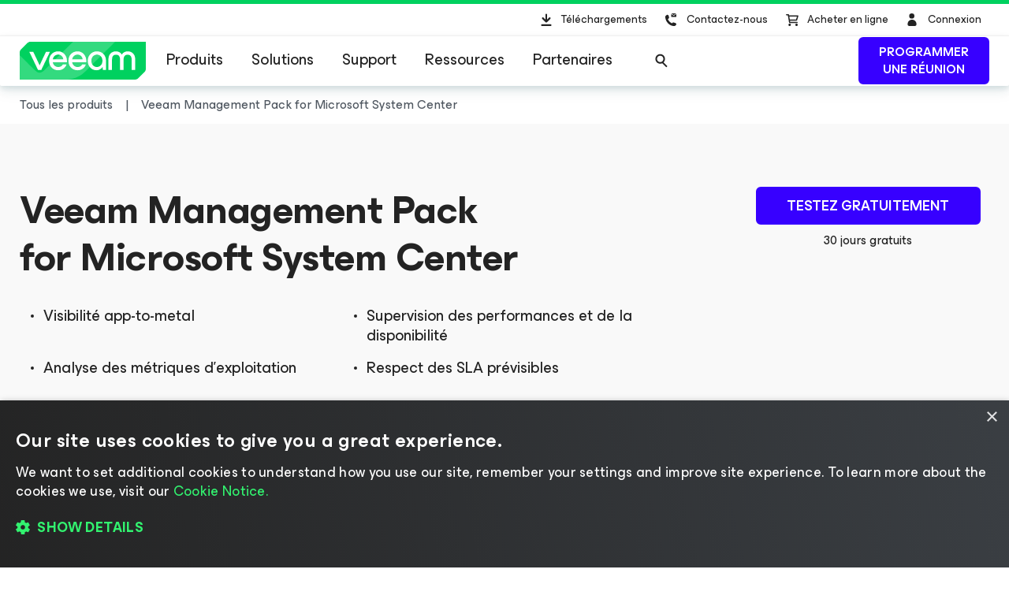

--- FILE ---
content_type: text/html; charset=UTF-8
request_url: https://www.veeam.com/fr/products/management-pack.html?ad=pr
body_size: 33200
content:
<!DOCTYPE HTML>
<html lang="fr">
<head><meta charset="UTF-8"/>
<title>Supervision et reporting System Center pour VMware et Hyper-V</title>
<meta name="Description" content="Supervision, alertes et reporting dans Microsoft System Center pour VMware vSphere, Microsoft Hyper-V, Veeam Backup &amp; Replication et les infrastructures physiques."/>
<link rel="canonical" href="https://www.veeam.com/fr/products/management-pack.html"/>
    <meta property="og:image" content="https://cdn.veeam.com/content/dam/veeam/fr/public/images/og-images/meta_banner_veeam.png?ck=1723826492987"/>
    <meta property="og:image:width" content="1600"/>
    <meta property="og:image:height" content="800"/>
    <meta property="og:image:type" content="image/png"/>
    <meta property="og:url" content="https://www.veeam.com/fr/products/management-pack.html?ck=1723826492987"/>
    <meta property="og:type" content="website"/>
    <meta property="og:title" content="Supervision et reporting System Center pour VMware et Hyper-V"/>
    <meta property="og:description" content="Supervision, alertes et reporting dans Microsoft System Center pour VMware vSphere, Microsoft Hyper-V, Veeam Backup &amp; Replication et les infrastructures physiques."/>
    <meta property="og:locale" content="fr_FR"/>
    <meta property="og:site_name" content="Veeam Software"/>
    <meta property="fb:app_id" content="1752735291627636"/>
    <meta name="twitter:site" content="@veeam"/>
    <meta name="twitter:card" content="summary_large_image"/>
    <meta name="ga:template" content="Product Page Template"/>
    <meta name="ga:products" content="VMP"/>
    <meta name="ga:modified" content="2025-07-28"/>
    <meta name="ga:page_url" content="/products/management-pack.html"/>
    <meta name="ga:title" content="Veeam Management Pack"/>
    
        <script type="text/javascript"></script>
<link rel="stylesheet" href="https://cdn.veeam.com/etc.clientlibs/veeam-cms/clientlibs/clientlib-all.min.478a59c16956f948b1f4d5fc55a8beb5.css" type="text/css">
<link rel="stylesheet" href="https://cdn.veeam.com/etc.clientlibs/veeam-cms/clientlibs/clientlib-vendors.min.478a59c16956f948b1f4d5fc55a8beb5.css" type="text/css">
<link rel="stylesheet" href="https://cdn.veeam.com/etc.clientlibs/veeam-cms/clientlibs/clientlib-global.min.478a59c16956f948b1f4d5fc55a8beb5.css" type="text/css">
<link rel="stylesheet" href="https://cdn.veeam.com/etc.clientlibs/veeam-cms/clientlibs/clientlib-components.min.478a59c16956f948b1f4d5fc55a8beb5.css" type="text/css">
    <script>
        window.sentryOnLoad = function () {
            Sentry.init({
                dsn: 'https://08d6cfbba71846968bfc9fa8016669ef@o1201220.ingest.sentry.io/6347324',
                integrations: [
                    Sentry.browserTracingIntegration(),
                ],
                ignoreErrors: [
                    'Non-Error exception captured',
                    'Non-Error promise rejection captured',
                    'NS_ERROR_STORAGE_CONSTRAINT',
                ],
                allowUrls: [
                    /https?:\/\/([a-z0-9]+[.])*veeam\.com(?:\/.*)?\/clientlib.*\.js/i,
                ],
                tracesSampleRate: 1.0,
                beforeSend(event) {
                    try {
                        if (event?.exception?.values?.[0]?.stacktrace?.frames?.[0]?.filename === '<anonymous>') {
                            return null;
                        }
                    } catch (e) { /* empty */ }
                    return event;
                },
            });
        };
    </script>
    <script src="https://js.sentry-cdn.com/08d6cfbba71846968bfc9fa8016669ef.min.js" crossorigin="anonymous" async="async"></script>
    <script>
        if (!/Android|webOS|iPhone|iPad|iPod|BlackBerry|BB|PlayBook|IEMobile|Windows Phone|Kindle|Silk|Opera Mini/i.test(navigator.userAgent)) {
            document.write('<script type="text/javascript" src="//assets.adobedtm.com/b67828293f0a/772d7b0a0770/launch-b720dd1a140f.min.js"><\/script>');
        }
    </script>
    <script>
        (function (window) {
            window.veeamAnalytics = window.veeamAnalytics || {};
            window.veeamAnalytics.push = function (a) {
                if (window.dataLayer) window.dataLayer.push(a);
            };
        })(window);
    </script>
    <script>
        window.WCMMODE_DISABLED = true;
    </script>
<link rel="icon" href="https://cdn.veeam.com/content/dam/veeam/global/2023/favicon_16x16px.ico" sizes="16x16"/>
<link rel="icon" href="https://cdn.veeam.com/content/dam/veeam/global/2023/favicon_16x16px.png" sizes="16x16"/>
<link rel="icon" href="https://cdn.veeam.com/content/dam/veeam/global/2023/favicon_32x32px.png" sizes="32x32"/>
<link rel="icon" href="https://cdn.veeam.com/content/dam/veeam/global/2023/favicon_57x57px.png" sizes="57x57"/>
<link rel="icon" href="https://cdn.veeam.com/content/dam/veeam/global/2023/favicon_76x76px.png" sizes="76x76"/>
<link rel="icon" href="https://cdn.veeam.com/content/dam/veeam/global/2023/favicon_128x128px.png" sizes="128x128"/>
<link rel="icon" href="https://cdn.veeam.com/content/dam/veeam/global/2023/favicon_192x192px.png" sizes="192x192"/>
<link rel="icon" href="https://cdn.veeam.com/content/dam/veeam/global/2023/favicon_228x228px.png" sizes="228x228"/>
<!-- Android -->
<link rel="shortcut icon" href="https://cdn.veeam.com/content/dam/veeam/global/2023/favicon_196x196px.png" sizes="196x196"/>
<!-- iOS -->
<link rel="apple-touch-icon" href="https://cdn.veeam.com/content/dam/veeam/global/2023/favicon_120x120px.png" sizes="120x120"/>
<link rel="apple-touch-icon" href="https://cdn.veeam.com/content/dam/veeam/global/2023/favicon_152x152px.png" sizes="152x152"/>
<link rel="apple-touch-icon" href="https://cdn.veeam.com/content/dam/veeam/global/2023/favicon_180x180px.png" sizes="180x180"/>
<meta name="viewport" content="width=device-width, initial-scale=1.0"/>
<!-- Font Awesome -->
<script src="https://kit.fontawesome.com/c3ecf597bc.js" crossorigin="anonymous" async="async"></script>
</head>
<body class=" header-component__button-first--hidden header-component__button-second--" data-veeam-lang-code="fr"><div class="base-page__wrapper">
    <div class="base-page__container">
        <div class="base-page__header-wrapper">
        <div class="newpar new section">
</div>
        <div class="par iparys_inherited">
        <div class="header">
<header class="header-component " data-component="HeaderComponent" data-config='{
            "isMinimalMode": false
        }'>
    <div class="header-component__messages">
        <div class="header-component__messages-overlay"></div>
        <div class="header-component__messages-container"></div>
    </div>
    <div class="header-component__wrapper">
        <div class="header-component__top">
            <div class="header-component__container">
    <ul class="utility-navigation utility-navigation--top">
        <li class="utility-navigation__item ">
            <a href="/fr/products/downloads.html?ad=top-sub-menu" class="utility-navigation__link utility-navigation__link--text" data-event-label="Downloads">
                <svg class="v-icon v-icon--fill v-icon--header-download" viewBox="0 0 40 40" fill="none" xmlns="http://www.w3.org/2000/svg">
                    <path d="M15.4835 28.0437C14.874 28.0437 14.3816 27.5471 14.3816 26.9326C14.3816 26.318 14.874 25.8215 15.4835 25.8215H26.502C27.1115 25.8215 27.6038 26.318 27.6038 26.9326C27.6038 27.5471 27.1115 28.0437 26.502 28.0437H15.4835ZM21.7709 23.2728C21.3405 23.7069 20.6415 23.7069 20.2111 23.2728L15.8037 18.8284C15.3733 18.3944 15.3733 17.6895 15.8037 17.2555C16.2341 16.8215 16.9331 16.8215 17.3635 17.2555L19.8909 19.8041V13.5992C19.8909 12.9846 20.3833 12.4881 20.9927 12.4881C21.6022 12.4881 22.0946 12.9846 22.0946 13.5992V19.8041L24.622 17.2555C25.0524 16.8215 25.7514 16.8215 26.1818 17.2555C26.6122 17.6895 26.6122 18.3944 26.1818 18.8284L21.7744 23.2728H21.7709Z"/>
                </svg>
                Téléchargements
            </a>
        </li>
        <li class="utility-navigation__item utility-navigation__item--dropdown ">
            <button class="utility-navigation__link utility-navigation__toggle utility-navigation__link--text" aria-label="Call Veeam" data-event-label="Call Veeam">
                <svg class="v-icon v-icon--fill v-icon--header-contact" xmlns="http://www.w3.org/2000/svg" viewBox="0 0 40 40">
                    <path fill-rule="evenodd" clip-rule="evenodd" d="M23.7941 14.0561C23.7536 14.0951 23.6725 14.0951 23.5915 14.0561L20.67 12.1654C20.8328 12.0107 21.076 11.895 21.3191 11.895H26.0672C26.3111 11.895 26.5542 11.9724 26.7163 12.1654L23.7941 14.0561ZM26.5675 24.7731L26.6647 24.9588V24.9581C27.0538 25.4208 27.0538 26.1613 26.5667 26.7168C26.0804 27.2724 25.4961 27.8272 24.7173 28.105H24.6201C21.4068 28.105 18.2908 26.7168 16.2461 24.3104C12.7403 20.5158 12.8376 15.9814 13.1294 15.5179C13.6171 14.8702 14.2014 14.3147 14.883 13.9448C14.9802 13.852 15.0775 13.7599 15.272 13.7599C15.7583 13.7599 16.2461 13.852 16.6351 14.1297L16.8304 14.2226C17.3174 14.5004 17.8037 17.3688 17.8037 17.5545C17.7065 18.0172 17.3167 18.3878 16.2461 19.2204C16.7324 20.3308 17.3167 21.3491 18.1935 22.2746C19.0696 23.2 20.1409 23.9398 21.3088 24.5882C21.5394 24.4129 21.7372 24.2583 21.9101 24.1233C22.4674 23.6881 22.7647 23.4558 23.0617 23.3849H23.257C23.2976 23.4044 23.4582 23.4523 23.6884 23.521C24.5562 23.78 26.4132 24.3341 26.5675 24.7731ZM24.038 14.7892L26.9595 12.8602H27V15.9084C27 16.2945 26.6751 16.6032 26.2698 16.6032H21.1975C20.7908 16.6032 20.4666 16.2945 20.4666 15.9084V12.8595L23.3476 14.7892C23.4537 14.8463 23.5723 14.8761 23.6928 14.8761C23.8133 14.8761 23.9319 14.8463 24.038 14.7892Z"/>
                </svg>
                Contactez-nous
            </button>
            <div class="utility-navigation__dropdown">
                <button class="utility-navigation__dropdown-close" aria-label="Close">
                    <i class="fa-solid fa-xmark fa-lg"></i><span>Fermer</span>
                </button>
                <div class="utility-navigation__dropdown-title">Contactez-nous</div>
                <ul class="utility-navigation__submenu">
                    <li class="utility-navigation__submenu-item">
                        <a class="utility-navigation__submenu-link" href="/fr/contact-sales.html?prd=vmp&ad=Call_Veeam_Contact_Sales" aria-label="Call Veeam Contact Sales" data-event-label="Call Veeam_Contact Sales"><span>Contactez-nous</span>
                        </a>
                    </li>
                    <li class="utility-navigation__submenu-item">
                        <a class="utility-navigation__submenu-link" href="/fr/support.html?ad=Call_Veeam_Technical_Support" aria-label="Call Veeam Technical Support" data-event-label="Call Veeam_Technical Support"><span>Support Technique</span>
                        </a>
                    </li>
                </ul>
            </div>
        </li>
        <li class="utility-navigation__item ">
            <a href="https://store.veeam.com/1620/purl-store?ad=top-sub-menu" class="utility-navigation__link utility-navigation__link--text" data-event-label="Buy Online">
                <svg class="v-icon v-icon--fill v-icon--header-basket" xmlns="http://www.w3.org/2000/svg" viewBox="0 0 40 40">
                    <path fill-rule="evenodd" clip-rule="evenodd" d="M13 13.75C13 13.3358 13.3544 13 13.7917 13H16.1667C16.5574 13 16.8897 13.2701 16.9491 13.636L17.0894 14.5H28.0417C28.2901 14.5 28.5241 14.6105 28.6737 14.7984C28.8233 14.9862 28.8711 15.2298 28.8029 15.456L27.2195 20.706C27.1224 21.028 26.8118 21.25 26.4583 21.25H18.1856L18.4292 22.75H27.25C27.6872 22.75 28.0417 23.0858 28.0417 23.5C28.0417 23.9142 27.6872 24.25 27.25 24.25H17.75C17.3593 24.25 17.027 23.9799 16.9675 23.614L16.4955 20.7072C16.4775 20.6477 16.467 20.5852 16.4652 20.5206L15.6429 15.4573C15.6249 15.3977 15.6144 15.3351 15.6126 15.2705L15.4875 14.5H13.7917C13.3544 14.5 13 14.1642 13 13.75ZM17.333 16L17.942 19.75H25.8612L26.9921 16H17.333ZM16.1667 26.5C16.1667 25.6715 16.8756 25 17.75 25C18.6244 25 19.3333 25.6715 19.3333 26.5C19.3333 27.3284 18.6244 28 17.75 28C16.8756 28 16.1667 27.3284 16.1667 26.5ZM24.875 26.5C24.875 25.6716 25.5839 25 26.4583 25C27.3328 25 28.0417 25.6716 28.0417 26.5C28.0417 27.3284 27.3328 28 26.4583 28C25.5839 28 24.875 27.3284 24.875 26.5Z"/>
                </svg>
                Acheter en ligne
            </a>
        </li>
        <li class="utility-navigation__item utility-navigation__item--dropdown utility-navigation__item--sign-in " data-component="SignIn" data-config='{
                    "isMinimalMode": false
                }'>
    <div class="preloader sign-in__preloader">
        <i class="fa-duotone fa-loader fa-spin-pulse"></i>
    </div>
            <a href="/services/auth/login" class="utility-navigation__link sign-in__link utility-navigation__link--text" aria-label="Sign In" data-event-label="Sign In">
                <svg class="v-icon v-icon--fill v-icon--header-person" viewBox="0 0 40 40" xmlns="http://www.w3.org/2000/svg">
                    <ellipse cx="19.6678" cy="15.3146" rx="3.31457" ry="3.31457"/>
                    <path d="M25.6348 25.5898C25.6348 28.7018 23.112 27.91 20 27.91C16.888 27.91 14.3652 28.7018 14.3652 25.5898C14.3652 22.4778 16.888 19.9551 20 19.9551C23.112 19.9551 25.6348 22.4778 25.6348 25.5898Z"/>
                </svg>
                <span>Connexion</span>
            </a>
            <button class="utility-navigation__link utility-navigation__toggle sign-in__message utility-navigation__link--text" aria-label="Sign In" data-event-label="Sign In">
                <svg class="v-icon v-icon--fill v-icon--header-person" viewBox="0 0 40 40" xmlns="http://www.w3.org/2000/svg">
                    <ellipse cx="19.6678" cy="15.3146" rx="3.31457" ry="3.31457"/>
                    <path d="M25.6348 25.5898C25.6348 28.7018 23.112 27.91 20 27.91C16.888 27.91 14.3652 28.7018 14.3652 25.5898C14.3652 22.4778 16.888 19.9551 20 19.9551C23.112 19.9551 25.6348 22.4778 25.6348 25.5898Z"/>
                </svg>
                <span></span>
            </button>
            <div class="utility-navigation__dropdown">
                <button class="utility-navigation__dropdown-close">
                    <i class="fa-solid fa-xmark fa-lg"></i><span>Fermer</span>
                </button>
                <div class="utility-navigation__dropdown-title">
                        <span class="sign-in__message">
                            <svg class="v-icon v-icon--fill v-icon--header-person" viewBox="0 0 40 40" xmlns="http://www.w3.org/2000/svg">
                                <ellipse cx="19.6678" cy="15.3146" rx="3.31457" ry="3.31457"/>
                                <path d="M25.6348 25.5898C25.6348 28.7018 23.112 27.91 20 27.91C16.888 27.91 14.3652 28.7018 14.3652 25.5898C14.3652 22.4778 16.888 19.9551 20 19.9551C23.112 19.9551 25.6348 22.4778 25.6348 25.5898Z"/>
                            </svg>
                            <span></span>
                        </span>
                </div>
                <ul class="utility-navigation__submenu">
                    <li class="utility-navigation__submenu-item">
                        <a class="utility-navigation__submenu-link" href="https://my.veeam.com/">
                            <span>Mon compte</span>
                        </a>
                    </li>
<li class="utility-navigation__submenu-item">
                        <a class="utility-navigation__submenu-link" href="/fr/products/veeam-data-cloud/login.html">
                            <span>Se connecter à Veeam Data Cloud</span>
                        </a>
                    </li>
<li class="utility-navigation__submenu-item">
                        <a class="utility-navigation__submenu-link" href="https://my.veeam.com/my-cases">
                            <span>Mes cas</span>
                        </a>
                    </li>
                    <li class="utility-navigation__submenu-item">
                        <a class="utility-navigation__submenu-link" href="/services/auth/logout">
                            <span>Se déconnecter</span>
                        </a>
                    </li>
                </ul>
            </div>
        </li>
    </ul>
            </div>
        </div>
        <div class="header-component__bottom">
            <div class="header-component__container">
    <div class="header-component__logo">
        <a class="logo" href="/fr">
            <svg class="logo__img" viewBox="0 0 100 30" fill="none" xmlns="http://www.w3.org/2000/svg">
                <title>Veeam logo</title>
                <path d="M8.46718 0.028021C7.57553 0.028021 6.7169 0.382384 6.08744 1.01125L0.98572 6.10009C0.35526 6.72896 0 7.58442 0 8.47382V30.0001L91.5869 29.9462C92.4785 29.9462 93.3371 29.5918 93.9666 28.9629L99.0113 23.931C99.6417 23.3021 99.997 22.4467 99.997 21.5573L100 0.0270233L8.46718 0.028021Z" fill="#00D15F"/>
                <path opacity="0.2" d="M0 10.6598L0.0100075 29.992L34.1749 29.972C34.1749 29.972 37.9727 30.1457 40.9259 29.4939C46.3528 28.2971 49.5842 26.0032 53.6241 21.9744C60.4391 15.1767 75.7013 0 75.7013 0L42.2869 0.00399348L19.2681 22.8698C19.2681 22.8698 17.797 24.5099 15.8085 24.5109C14.3215 24.5119 13.4708 23.912 12.362 22.8898C12.0378 22.5903 0 10.6688 0 10.6598Z" fill="white"/>
                <path d="M14.4966 22.2889L7.58752 7.89778H10.7018C10.7018 7.89778 15.6394 18.1992 15.7605 18.7213H15.8205C15.9446 18.1992 20.8792 7.89778 20.8792 7.89778H24.0235L17.1145 22.2889H14.4966Z" fill="white"/>
                <path d="M37.4043 16.1968H26.2151C26.6174 18.5336 28.3407 20.009 30.5623 20.009C32.3826 20.009 33.5825 19.3003 34.1989 17.9796H37.095C36.2304 20.7147 33.7366 22.5903 30.5583 22.5903C26.3652 22.5903 23.284 19.5478 23.284 15.0868C23.284 10.6598 26.3042 7.58334 30.5583 7.58334C34.35 7.58334 37.4633 10.8135 37.4633 15.0868C37.4653 15.5181 37.4653 15.7656 37.4043 16.1968ZM26.2451 13.859H34.5382C34.354 11.8896 32.7519 10.1707 30.5623 10.1707C28.3407 10.1677 26.6744 11.6161 26.2451 13.859Z" fill="white"/>
                <path d="M52.7545 16.1968H41.5643C41.9666 18.5336 43.6899 20.009 45.9115 20.009C47.7318 20.009 48.9317 19.3003 49.5481 17.9796H52.4443C51.5796 20.7147 49.0858 22.5903 45.9075 22.5903C41.7144 22.5903 38.6332 19.5478 38.6332 15.0868C38.6332 10.6598 41.6534 7.58334 45.9075 7.58334C49.6993 7.58334 52.8125 10.8135 52.8125 15.0868C52.8145 15.5181 52.8145 15.7656 52.7545 16.1968ZM41.5953 13.859H49.8884C49.7043 11.8896 48.1021 10.1707 45.9125 10.1707C43.6899 10.1677 42.0277 11.6161 41.5953 13.859Z" fill="white"/>
                <path d="M68.4459 15.0898V22.2859H65.9491L65.7009 20.0419C64.5911 21.7039 62.6507 22.5933 60.8904 22.5933C56.9446 22.5933 53.9544 19.457 53.9544 15.0898C53.9544 10.7866 57.1587 7.58633 61.2587 7.58633C65.0235 7.58633 68.4459 10.2915 68.4459 15.0898ZM65.6059 15.0898C65.6059 11.9235 63.5113 10.1717 61.2587 10.1717C58.7919 10.1717 56.7904 12.1411 56.7904 15.0898C56.7904 18.0425 58.6408 20.008 61.2587 20.008C63.4813 20.008 65.6059 18.1623 65.6059 15.0898Z" fill="white"/>
                <path d="M70.3564 22.2849V13.7692C70.3564 10.1717 72.669 7.59035 76.2767 7.59035C79.1728 7.59035 80.7149 9.52686 80.9331 10.2046H80.9931C81.2073 9.52886 82.7494 7.59035 85.6495 7.59035C89.2561 7.59035 91.5698 10.1717 91.5698 13.7692V22.2859H88.7338V13.9838C88.7338 11.647 87.685 10.2326 85.5595 10.2326C83.4309 10.2326 82.3851 11.647 82.3851 14.0447V22.3168H79.5491V14.0447C79.5491 11.647 78.5003 10.2326 76.3747 10.2326C74.2492 10.2326 73.2004 11.647 73.2004 13.9838V22.2859L70.3564 22.2849Z" fill="white"/>
            </svg>
        </a>
    </div>
                <div class="header-component__content">
    <button class="main-navigation-toggle" aria-label="Header menu">
        <svg class="v-icon v-icon--fill v-icon--hamburger-hulk" viewBox="0 0 44 44" xmlns="http://www.w3.org/2000/svg">
            <path d="M35.9715 12.3732H8.02847C7.68978 12.3732 7.41452 12.0979 7.41452 11.7592C7.41452 11.4205 7.68978 11.1453 8.02847 11.1453H35.9715C36.3102 11.1453 36.5855 11.4205 36.5855 11.7592C36.5855 12.0979 36.3102 12.3732 35.9715 12.3732Z"/>
            <path d="M35.9715 22.6139H8.02847C7.68978 22.6139 7.41452 22.3386 7.41452 21.9999C7.41452 21.6612 7.68978 21.386 8.02847 21.386H35.9715C36.3102 21.386 36.5855 21.6612 36.5855 21.9999C36.5855 22.3386 36.3102 22.6139 35.9715 22.6139Z"/>
            <path d="M35.9715 32.8547H8.02847C7.68978 32.8547 7.41452 32.5795 7.41452 32.2408C7.41452 31.9021 7.68978 31.6268 8.02847 31.6268H35.9715C36.3102 31.6268 36.5855 31.9021 36.5855 32.2408C36.5855 32.5795 36.3102 32.8547 35.9715 32.8547Z"/>
        </svg>
        <span>Menu</span>
    </button>
    <nav class="main-navigation">
        <div class="main-navigation__title">
            Menu
            <button class="main-navigation__close">
                <i class="fa-solid fa-xmark"></i>
            </button>
        </div>
        <ul class="main-navigation__container">
            <li class="main-navigation__item">
                <button class="main-navigation__item-title">
                    Produits<span class="main-navigation__item-button">
                        <i class="fa-solid fa-arrow-right"></i>
                    </span>
                </button>
                <div class="main-navigation__submenu">
                    <div class="main-navigation__title">
                        <button class="main-navigation__back">
                            <i class="fa-solid fa-arrow-left"></i>
                        </button>
                        Produits
                        <button class="main-navigation__close">
                            <i class="fa-solid fa-xmark"></i>
                        </button>
                    </div>
    <div class="navigation-tabs-component parbase">
<nav class="navigation-tabs" data-component="NavigationTabsComponent" style="--navigation-tabs-background: #eef4f6">
    <div class="navigation-tabs__container">
        <div class="navigation-tabs__list">
            <button class="navigation-tabs__button navigation-tabs__button--active" data-index="0-8219ce51-45ef-37e7-b980-cf1ca96c5a0f">
                <span class="navigation-tabs__button-title">
                    <div style="text-align: right;">Portefeuille Veeam</div>
                </span>
            </button>
            <button class="navigation-tabs__button " data-index="1-8219ce51-45ef-37e7-b980-cf1ca96c5a0f">
                <span class="navigation-tabs__button-title">
                    <div style="text-align: right;">Community Editions gratuites</div>
                </span>
            </button>
            <button class="navigation-tabs__button " data-index="2-8219ce51-45ef-37e7-b980-cf1ca96c5a0f">
                <span class="navigation-tabs__button-title">
                    <div style="text-align: right;">Comment acheter</div>
                </span>
            </button>
        </div>
        <div class="navigation-tabs__content-container">
            <button class="navigation-tabs__button navigation-tabs__button--active" data-index="0-8219ce51-45ef-37e7-b980-cf1ca96c5a0f">
                <span class="navigation-tabs__button-title">
                    <span><div style="text-align: right;">Portefeuille Veeam</div>
</span>
                    <i class="navigation-tabs__button-arrow fa-solid fa-chevron-down"></i>
                </span>
            </button>
            <div class="navigation-tabs__content navigation-tabs__content--active" data-index="0-8219ce51-45ef-37e7-b980-cf1ca96c5a0f">
    <div class="section-component parbase">
    <div class="section    " style="background-image: linear-gradient(180deg, transparent 0.0%, transparent 100.0%); border-color: #ADACAF;">
        <div class="bg-image-size-contain bg-image-position-center bg-image-hide-mobile bg-image-hide-tablet bg-image-hide-desktop">
            <div class="section__container--centered section__container-spacing--md " style="max-width: 1260px;">
<div class="aem-Grid aem-Grid--12 aem-Grid--tablet--12 aem-Grid--default--12 aem-Grid--phone--12 ">
    <div class="section-component parbase aem-GridColumn--tablet--12 aem-GridColumn--offset--tablet--0 aem-GridColumn--default--none aem-GridColumn--phone--none aem-GridColumn--phone--12 aem-GridColumn--tablet--none aem-GridColumn aem-GridColumn--offset--phone--0 aem-GridColumn--offset--default--0 aem-GridColumn--default--4">
    <div class="section    " style="background-image: linear-gradient(180deg, transparent 0.0%, transparent 100.0%); border-color: #ADACAF;">
        <div class="bg-image-size-contain bg-image-position-center bg-image-hide-mobile bg-image-hide-tablet  ">
            <div class="section__container--centered  " style="max-width: 1260px;">
<div class="aem-Grid aem-Grid--12 aem-Grid--tablet--12 aem-Grid--default--12 aem-Grid--phone--12 ">
    <div class="image aem-GridColumn--tablet--1 aem-GridColumn--offset--tablet--0 aem-GridColumn--default--none aem-GridColumn--phone--none aem-GridColumn--phone--12 aem-GridColumn--tablet--none aem-GridColumn aem-GridColumn--offset--phone--0 aem-GridColumn--offset--default--0 aem-GridColumn--default--2">
<div class="veeam-image veeam-image--align-left      " data-component="VeeamImageComponent">
    <div class="veeam-image__view" itemscope itemtype="http://schema.org/ImageObject">
        <link itemprop="license acquireLicensePage" href="https://www.veeam.com/privacy-notice.html"/>
        <meta itemprop="copyrightNotice" content="© Veeam® Software"/>
        <meta itemprop="description" content="Products veeam platform"/>
        <meta itemprop="creditText" content="Veeam Software"/>
        <span itemscope itemprop="creator" itemtype="https://schema.org/organization">
            <meta itemprop="name" content="Veeam Software"/>
        </span>
            <picture>
                <source media="(max-width: 480px)" srcset="https://cdn.veeam.com/content/dam/veeam/global/icons/products_veeam_data_cloud_vdc_icon.png.web.480.480.webp?ck=1743436140730"/>
                <source media="(max-width: 960px)" srcset="https://cdn.veeam.com/content/dam/veeam/global/icons/products_veeam_data_cloud_vdc_icon.png.web.960.960.webp?ck=1743436140730"/>
                <img class="veeam-image__image" src="https://cdn.veeam.com/content/dam/veeam/global/icons/products_veeam_data_cloud_vdc_icon.png.web.1920.1920.webp?ck=1743436140730" loading="lazy" itemprop="contentUrl" style="aspect-ratio:1/1;width:38px;" alt="Products veeam platform"/>
            </picture>
    </div>
</div>
</div>
<div class="list-of-links base-component aem-GridColumn--tablet--12 aem-GridColumn--offset--tablet--0 aem-GridColumn--default--none aem-GridColumn--phone--none aem-GridColumn--phone--12 aem-GridColumn--tablet--none aem-GridColumn aem-GridColumn--default--10 aem-GridColumn--offset--phone--0 aem-GridColumn--offset--default--0">
<div class="list-of-links ">
    <span class="list-of-links__title ">
        <p style="margin: 0 0 8.0px 0;">Veeam Data Cloud</p>
<p style="margin: 0 0.0px 52.0px 0;"><span class="veeam-text__caption"><a href="/fr/products/veeam-data-cloud.html"><span style="color: rgb(80,88,97);">Solution SaaS de protection des données</span>​</a> </span><span style="padding-left: 4.0px;color: rgb(55,0,255);" class="veeam-text__caption fa-solid fa-arrow-right"></span></p>
    </span>
</div>
</div>
<div class="horizontal-delimiter aem-GridColumn--tablet--12 aem-GridColumn--offset--tablet--0 aem-GridColumn--phone--none aem-GridColumn--default--hide aem-GridColumn--phone--12 aem-GridColumn--tablet--none aem-GridColumn aem-GridColumn--default--12 aem-GridColumn--offset--phone--0 aem-GridColumn--offset--default--0">
<div class="delimiter  ">
    <div style="width: 0%; border-color: #b0b0b0;"></div>
</div>
</div>
<div class="spacer aem-GridColumn--tablet--12 aem-GridColumn--offset--tablet--0 aem-GridColumn--default--none aem-GridColumn--phone--none aem-GridColumn--phone--12 aem-GridColumn--tablet--none aem-GridColumn aem-GridColumn--default--12 aem-GridColumn--offset--phone--0 aem-GridColumn--offset--default--0">
<div class="spacer-component spacer--show-on-desktop  " style="height: 0px;"></div>
</div>
<div class="list-of-links base-component aem-GridColumn--tablet--12 aem-GridColumn--offset--tablet--0 aem-GridColumn--default--none aem-GridColumn--phone--none aem-GridColumn--phone--12 aem-GridColumn--tablet--none aem-GridColumn aem-GridColumn--default--10 aem-GridColumn--offset--default--2 aem-GridColumn--offset--phone--0">
<div class="list-of-links ">
    <span class="list-of-links__title ">
        <b><span style="font-size: 16.0px;">Service de sauvegarde et de restauration pour :</span></b>
    </span>
    <ul class="list-of-links__links-container">
    <li class="list-of-links__links-item">
            <a class="list-of-links__link" href="/fr/products/saas/microsoft-office-365-entra-id-backup-service.html?ad=menu-products-portfolio" target="_self"><span style="white-space: nowrap;">Microsoft 365 et Entra ID</span></a>
    </li>
    <li class="list-of-links__links-item">
            <a class="list-of-links__link" href="/fr/products/cloud/azure-backup.html?ad=menu-products-portfolio" target="_self">Microsoft Azure</a>
    </li>
    <li class="list-of-links__links-item">
            <a class="list-of-links__link" href="/fr/products/saas/salesforce-backup-service.html?ad=menu-products-portfolio" target="_self">Salesforce</a>
    </li>
    <li class="list-of-links__links-item">
            <a class="list-of-links__link" href="/fr/products/veeam-data-cloud/cloud-storage-vault.html?ad=menu-products-portfolio" target="_self">Vault Cloud Storage</a>
    </li>
    </ul>
</div>
</div>
</div>
            </div>
        </div>
    </div>
</div>
<div class="horizontal-delimiter aem-GridColumn--tablet--12 aem-GridColumn--offset--tablet--0 aem-GridColumn--phone--none aem-GridColumn--default--hide aem-GridColumn--phone--12 aem-GridColumn--tablet--none aem-GridColumn aem-GridColumn--default--12 aem-GridColumn--offset--phone--0 aem-GridColumn--offset--default--0">
<div class="delimiter veeam-component__component-spacing-above--sm veeam-component__component-spacing-below--sm">
    <div style="width: 100%; border-color: #b0b0b0;"></div>
</div>
</div>
<div class="section-component parbase aem-GridColumn--tablet--12 aem-GridColumn--offset--tablet--0 aem-GridColumn--default--none aem-GridColumn--phone--none aem-GridColumn--phone--12 aem-GridColumn--tablet--none aem-GridColumn aem-GridColumn--offset--phone--0 aem-GridColumn--offset--default--0 aem-GridColumn--default--4">
    <div class="section    " style="background-image: linear-gradient(180deg, transparent 0.0%, transparent 100.0%); border-color: #ADACAF;">
        <div class="bg-image-size-contain bg-image-position-center bg-image-hide-mobile bg-image-hide-tablet  ">
            <div class="section__container--centered  " style="max-width: 1260px;">
<div class="aem-Grid aem-Grid--12 aem-Grid--tablet--12 aem-Grid--default--12 aem-Grid--phone--12 ">
    <div class="image aem-GridColumn--tablet--1 aem-GridColumn--offset--tablet--0 aem-GridColumn--default--none aem-GridColumn--phone--none aem-GridColumn--phone--12 aem-GridColumn--tablet--none aem-GridColumn aem-GridColumn--offset--phone--0 aem-GridColumn--offset--default--0 aem-GridColumn--default--2">
<div class="veeam-image veeam-image--align-left      " data-component="VeeamImageComponent">
    <div class="veeam-image__view" itemscope itemtype="http://schema.org/ImageObject">
        <link itemprop="license acquireLicensePage" href="https://www.veeam.com/privacy-notice.html"/>
        <meta itemprop="copyrightNotice" content="© Veeam® Software"/>
        <meta itemprop="description" content="Products veeam platform"/>
        <meta itemprop="creditText" content="Veeam Software"/>
        <span itemscope itemprop="creator" itemtype="https://schema.org/organization">
            <meta itemprop="name" content="Veeam Software"/>
        </span>
            <picture>
                <source media="(max-width: 480px)" srcset="https://cdn.veeam.com/content/dam/veeam/global/icons/products_veeam_platform_icon.png.web.480.480.webp?ck=1743437211358"/>
                <source media="(max-width: 960px)" srcset="https://cdn.veeam.com/content/dam/veeam/global/icons/products_veeam_platform_icon.png.web.960.960.webp?ck=1743437211358"/>
                <img class="veeam-image__image" src="https://cdn.veeam.com/content/dam/veeam/global/icons/products_veeam_platform_icon.png.web.1920.1920.webp?ck=1743437211358" loading="lazy" itemprop="contentUrl" style="aspect-ratio:1/1;width:38px;" alt="Products veeam platform"/>
            </picture>
    </div>
</div>
</div>
<div class="list-of-links base-component aem-GridColumn--tablet--12 aem-GridColumn--offset--tablet--0 aem-GridColumn--default--none aem-GridColumn--phone--none aem-GridColumn--phone--12 aem-GridColumn--tablet--none aem-GridColumn aem-GridColumn--default--10 aem-GridColumn--offset--phone--0 aem-GridColumn--offset--default--0">
    <div class=" veeam-component__component-spacing-below--ss">
<div class="list-of-links ">
    <span class="list-of-links__title ">
        <p style="margin: 0 0 8.0px 0;">Veeam Data Platform</p>
<p style="margin-top: 0;"><span class="veeam-text__caption"><a href="/fr/products/veeam-data-platform.html"><span style="color: rgb(80,88,97);">Protection des données autogérée pour les environnements hybrides et multicloud</span></a></span><span style="padding-left: 4.0px;color: rgb(55,0,255);" class="veeam-text__caption fa-solid fa-arrow-right"></span></p>
    </span>
    <ul class="list-of-links__links-container">
    <li class="list-of-links__links-item">
            <a class="list-of-links__link" href="/products/veeam-data-platform/data-protection.html?ad=menu-products-portfolio" target="_self">Protection des données</a>
    </li>
    <li class="list-of-links__links-item">
            <a class="list-of-links__link" href="/products/veeam-data-platform/cyber-security.html?ad=menu-products-portfolio" target="_self">Cybersécurité</a>
    </li>
    <li class="list-of-links__links-item">
            <a class="list-of-links__link" href="/products/veeam-data-platform/ai-driven-data-recovery-insights.html?ad=menu-products-portfolio" target="_self">Informations pilotées par l’IA</a>
    </li>
    <li class="list-of-links__links-item">
            <a class="list-of-links__link" href="/products/veeam-data-platform/data-sovereignty-governance-risk-compliance-grc.html?ad=menu-products-portfolio" target="_self">Souveraineté, gouvernance et conformité</a>
    </li>
    <li class="list-of-links__links-item">
            <a class="list-of-links__link" href="/fr/products/cloud/kubernetes-data-protection.html?ad=menu-products-portfolio" target="_self">Conteneurs et virtualisation moderne</a>
    </li>
    </ul>
</div>
    </div>
</div>
</div>
            </div>
        </div>
    </div>
</div>
<div class="horizontal-delimiter aem-GridColumn--tablet--12 aem-GridColumn--offset--tablet--0 aem-GridColumn--phone--none aem-GridColumn--default--hide aem-GridColumn--phone--12 aem-GridColumn--tablet--none aem-GridColumn aem-GridColumn--default--12 aem-GridColumn--offset--phone--0 aem-GridColumn--offset--default--0">
<div class="delimiter veeam-component__component-spacing-above--sm veeam-component__component-spacing-below--sm">
    <div style="width: 100%; border-color: #b0b0b0;"></div>
</div>
</div>
<div class="section-component parbase aem-GridColumn--tablet--12 aem-GridColumn--offset--tablet--0 aem-GridColumn--default--none aem-GridColumn--phone--none aem-GridColumn--phone--12 aem-GridColumn--tablet--none aem-GridColumn aem-GridColumn--offset--phone--0 aem-GridColumn--offset--default--0 aem-GridColumn--default--4">
    <div class=" veeam-component__component-spacing-below--lg">
    <div class="section    " style="background-image: linear-gradient(180deg, transparent 0.0%, transparent 100.0%); border-color: #ADACAF;">
        <div class="bg-image-size-contain bg-image-position-center bg-image-hide-mobile bg-image-hide-tablet  ">
            <div class="section__container--centered  " style="max-width: 1260px;">
<div class="aem-Grid aem-Grid--12 aem-Grid--tablet--12 aem-Grid--default--12 aem-Grid--phone--12 ">
    <div class="list-of-links base-component aem-GridColumn--offset--tablet--0 aem-GridColumn--default--none aem-GridColumn--phone--none aem-GridColumn--phone--12 aem-GridColumn--tablet--none aem-GridColumn aem-GridColumn--default--10 aem-GridColumn--tablet--8 aem-GridColumn--offset--default--2 aem-GridColumn--offset--phone--0">
    <div class=" veeam-component__component-spacing-below--xs">
<div class="list-of-links ">
    <span class="list-of-links__title ">
        Services
    </span>
    <ul class="list-of-links__links-container">
    <li class="list-of-links__links-item">
            <a class="list-of-links__link" href="/fr/solutions/services/cyber-extortion-readiness-and-response.html?ad=menu-products-portfolio" target="_self">Réponse à la cyberextorsion</a>
    </li>
    <li class="list-of-links__links-item">
            <a class="list-of-links__link" href="/fr/products/veeam-data-platform/cyber-secure.html?ad=menu-products-portfolio" target="_self">Programme Cyber Secure</a>
    </li>
    </ul>
</div>
    </div>
</div>
</div>
            </div>
        </div>
    </div>
    </div>
</div>
<div class="section-component parbase aem-GridColumn--tablet--12 aem-GridColumn--offset--tablet--0 aem-GridColumn--phone--hide aem-GridColumn--default--none aem-GridColumn--phone--12 aem-GridColumn aem-GridColumn--default--12 aem-GridColumn--offset--phone--0 aem-GridColumn--offset--default--0 aem-GridColumn--tablet--hide">
    <div class="veeam-component__component-spacing-above--md ">
    <div class="section section--round-corners-big   " style="background-image: linear-gradient(180deg, #232323 0.0%, #232323 100.0%); border-color: #b0b0b0;">
        <div class="bg-image-size-cover bg-image-position-center-center bg-image-hide-mobile bg-image-hide-tablet  " style="background-image: url(https://cdn.veeam.com/content/dam/veeam/global/vdp_13_home_announcement_bg_menu.png.web.1920.1920.webp?ck=1763138719877);">
            <div class="section__container--centered section__container-spacing--md " style="max-width: 1260px;">
<div class="aem-Grid aem-Grid--12 aem-Grid--tablet--12 aem-Grid--default--12 aem-Grid--phone--12 ">
    <div class="spacer aem-GridColumn--tablet--12 aem-GridColumn--offset--tablet--0 aem-GridColumn--default--none aem-GridColumn--phone--none aem-GridColumn--phone--12 aem-GridColumn--tablet--none aem-GridColumn aem-GridColumn--default--12 aem-GridColumn--offset--phone--0 aem-GridColumn--offset--default--0">
<div class="spacer-component spacer--show-on-desktop spacer--show-on-tablet spacer--show-on-mobile" style="height: 16px;"></div>
</div>
<div class="section-component parbase aem-GridColumn--tablet--12 aem-GridColumn--offset--tablet--0 aem-GridColumn--default--none aem-GridColumn--phone--none aem-GridColumn--phone--12 aem-GridColumn--tablet--none aem-GridColumn aem-GridColumn--offset--phone--0 aem-GridColumn--offset--default--0 aem-GridColumn--default--2">
    <div class="section    " style="background-image: linear-gradient(180deg, transparent 0.0%, transparent 100.0%); border-color: #b0b0b0;">
        <div class="bg-image-size-contain bg-image-position-center bg-image-hide-mobile bg-image-hide-tablet  ">
            <div class="section__container--centered  " style="max-width: 1260px;">
<div class="aem-Grid aem-Grid--12 aem-Grid--tablet--12 aem-Grid--default--12 aem-Grid--phone--12 ">
    <div class="image aem-GridColumn--tablet--12 aem-GridColumn--offset--tablet--0 aem-GridColumn--default--none aem-GridColumn--phone--none aem-GridColumn--phone--12 aem-GridColumn--tablet--none aem-GridColumn aem-GridColumn--default--12 aem-GridColumn--offset--phone--0 aem-GridColumn--offset--default--0">
<div class="veeam-image veeam-image--align-center      veeam-component__component-spacing-below--xs" data-component="VeeamImageComponent">
    <div class="veeam-image__view" itemscope itemtype="http://schema.org/ImageObject">
        <link itemprop="license acquireLicensePage" href="https://www.veeam.com/privacy-notice.html"/>
        <meta itemprop="copyrightNotice" content="© Veeam® Software"/>
        <meta itemprop="description" content="Menu promo banner logo microsoft vdp 13"/>
        <meta itemprop="creditText" content="Veeam Software"/>
        <span itemscope itemprop="creator" itemtype="https://schema.org/organization">
            <meta itemprop="name" content="Veeam Software"/>
        </span>
            <picture>
                <source media="(max-width: 480px)" srcset="https://cdn.veeam.com/content/dam/veeam/global/vdp_13_home_announcement_logo.png.web.480.480.webp?ck=1762877308145"/>
                <source media="(max-width: 960px)" srcset="https://cdn.veeam.com/content/dam/veeam/global/vdp_13_home_announcement_logo.png.web.960.960.webp?ck=1762877308145"/>
                <img class="veeam-image__image" src="https://cdn.veeam.com/content/dam/veeam/global/vdp_13_home_announcement_logo.png.web.1920.1920.webp?ck=1762877308145" loading="lazy" itemprop="contentUrl" style="aspect-ratio:163/160;width:120px;" alt="Menu promo banner logo microsoft vdp 13"/>
            </picture>
    </div>
</div>
</div>
</div>
            </div>
        </div>
    </div>
</div>
<div class="section-component parbase aem-GridColumn--tablet--12 aem-GridColumn--offset--tablet--0 aem-GridColumn--default--none aem-GridColumn--phone--none aem-GridColumn--phone--12 aem-GridColumn--tablet--none aem-GridColumn aem-GridColumn--default--10 aem-GridColumn--offset--phone--0 aem-GridColumn--offset--default--0">
    <div class="section    " style="background-image: linear-gradient(180deg, transparent 0.0%, transparent 100.0%); border-color: #b0b0b0;">
        <div class="bg-image-size-contain bg-image-position-center bg-image-hide-mobile bg-image-hide-tablet  ">
            <div class="section__container--centered  " style="max-width: 1260px;">
<div class="aem-Grid aem-Grid--12 aem-Grid--tablet--12 aem-Grid--default--12 aem-Grid--phone--12 ">
    <div class="section-component parbase aem-GridColumn--tablet--12 aem-GridColumn--offset--tablet--0 aem-GridColumn--default--none aem-GridColumn--phone--none aem-GridColumn--phone--12 aem-GridColumn--tablet--none aem-GridColumn--default--9 aem-GridColumn aem-GridColumn--offset--phone--0 aem-GridColumn--offset--default--0">
    <div class="section    " style="background-image: linear-gradient(180deg, transparent 0.0%, transparent 100.0%); border-color: #b0b0b0;">
        <div class="bg-image-size-contain bg-image-position-center bg-image-hide-mobile bg-image-hide-tablet  ">
            <div class="section__container--centered  " style="max-width: 1260px;">
<div class="aem-Grid aem-Grid--12 aem-Grid--tablet--12 aem-Grid--default--12 aem-Grid--phone--12 ">
    <div class="veeam-text text aem-GridColumn--tablet--12 aem-GridColumn--offset--tablet--0 aem-GridColumn--default--none aem-GridColumn--phone--none aem-GridColumn--phone--12 aem-GridColumn--tablet--none aem-GridColumn aem-GridColumn--default--5 aem-GridColumn--offset--phone--0 aem-GridColumn--offset--default--0">
    <div class="veeam-text  " data-component="VeeamTextComponent">
        <b><span class="veeam-text__caption" style="font-weight: 600;">NOUVELLE VERSION</span></b>
    </div>
</div>
<div class="veeam-text text aem-GridColumn--tablet--12 aem-GridColumn--offset--tablet--0 aem-GridColumn--phone--none aem-GridColumn--phone--12 aem-GridColumn--tablet--none aem-GridColumn aem-GridColumn--default--newline aem-GridColumn--default--12 aem-GridColumn--offset--phone--0 aem-GridColumn--offset--default--0">
    <div class="veeam-text  " data-component="VeeamTextComponent">
        <span class="text-color-primary" style="margin-bottom: 4.0px;"><span class="veeam-text__text-large"><b><span class="text-color-white">Veeam Data Platform v13&nbsp;</span></b></span></span>
    </div>
</div>
<div class="veeam-text text aem-GridColumn--tablet--12 aem-GridColumn--offset--tablet--0 aem-GridColumn--default--none aem-GridColumn--phone--none aem-GridColumn--phone--12 aem-GridColumn--tablet--none aem-GridColumn aem-GridColumn--default--12 aem-GridColumn--offset--phone--0 aem-GridColumn--offset--default--0">
    <div class="veeam-text  " data-component="VeeamTextComponent">
        Simplifiez vos opérations et renforcez votre sécurité avec la version la plus intelligente et la plus sécurisée de Veeam jamais proposée
    </div>
</div>
</div>
            </div>
        </div>
    </div>
</div>
<div class="section-component parbase aem-GridColumn--tablet--12 aem-GridColumn--offset--tablet--0 aem-GridColumn--default--none aem-GridColumn--phone--none aem-GridColumn--phone--12 aem-GridColumn--tablet--none aem-GridColumn aem-GridColumn--offset--phone--0 aem-GridColumn--default--3 aem-GridColumn--offset--default--0">
    <div class="section    " style="background-image: linear-gradient(180deg, transparent 0.0%, transparent 100.0%); border-color: #b0b0b0;">
        <div class="bg-image-size-contain bg-image-position-center bg-image-hide-mobile bg-image-hide-tablet  ">
            <div class="section__container--centered  " style="max-width: 1260px;">
<div class="aem-Grid aem-Grid--12 aem-Grid--tablet--12 aem-Grid--default--12 aem-Grid--phone--12 ">
    <div class="spacer aem-GridColumn--tablet--12 aem-GridColumn--offset--tablet--0 aem-GridColumn--default--none aem-GridColumn--phone--none aem-GridColumn--phone--12 aem-GridColumn--tablet--none aem-GridColumn aem-GridColumn--default--12 aem-GridColumn--offset--phone--0 aem-GridColumn--offset--default--0">
<div class="spacer-component spacer--show-on-desktop  " style="height: 36px;"></div>
</div>
<div class="universal-button-component aem-GridColumn aem-GridColumn--default--newline aem-GridColumn--default--12 aem-GridColumn--offset--default--0">
<div class="universal-button  universal-button--align-right " data-component="UniversalButtonComponent" data-config='{
        "ctaLink": "https://go.veeam.com/new-data-platform-fr?ad=menu-products-portfolio",
        "isTurnOffGaEvents": "",
        "eventCategory": "button – promo banner",
        "eventAction": "click",
        "eventLabel": "learn more",
        "openPopup": false,
        "sticky": false
     }'>
    <div class="universal-button__container">
        <a href="https://go.veeam.com/new-data-platform-fr?ad=menu-products-portfolio" aria-label="learn more" class="universal-button__button universal-button__button--primary-white universal-button__button--text-center universal-button__button--small">
            <span class="universal-button__label">Explorer maintenant</span></a>
    </div>
</div>
</div>
</div>
            </div>
        </div>
    </div>
</div>
</div>
            </div>
        </div>
    </div>
</div>
</div>
            </div>
        </div>
    </div>
    </div>
</div>
</div>
            </div>
        </div>
    </div>
</div>
            </div>
            <button class="navigation-tabs__button " data-index="1-8219ce51-45ef-37e7-b980-cf1ca96c5a0f">
                <span class="navigation-tabs__button-title">
                    <span><div style="text-align: right;">Community Editions gratuites</div>
</span>
                    <i class="navigation-tabs__button-arrow fa-solid fa-chevron-down"></i>
                </span>
            </button>
            <div class="navigation-tabs__content " data-index="1-8219ce51-45ef-37e7-b980-cf1ca96c5a0f">
    <div class="section-component parbase">
    <div class="section    " style="background-image: linear-gradient(180deg, transparent 0.0%, transparent 100.0%); border-color: #ADACAF;">
        <div class="bg-image-size-contain bg-image-position-center bg-image-hide-mobile bg-image-hide-tablet bg-image-hide-desktop">
            <div class="section__container--centered section__container-spacing--md " style="max-width: 1260px;">
<div class="aem-Grid aem-Grid--12 aem-Grid--tablet--12 aem-Grid--default--12 aem-Grid--phone--12 ">
    <div class="horizontal-delimiter aem-GridColumn--tablet--12 aem-GridColumn--offset--tablet--0 aem-GridColumn--phone--none aem-GridColumn--default--hide aem-GridColumn--phone--12 aem-GridColumn--tablet--none aem-GridColumn aem-GridColumn--default--12 aem-GridColumn--offset--phone--0 aem-GridColumn--offset--default--0">
<div class="delimiter  veeam-component__component-spacing-below--xs">
    <div style="width: 100%; border-color: #b0b0b0;"></div>
</div>
</div>
<div class="section-component parbase aem-GridColumn--tablet--12 aem-GridColumn--offset--tablet--0 aem-GridColumn--default--none aem-GridColumn--phone--none aem-GridColumn--phone--12 aem-GridColumn--tablet--none aem-GridColumn aem-GridColumn--offset--phone--0 aem-GridColumn--offset--default--0 aem-GridColumn--default--4">
    <div class=" veeam-component__component-spacing-below--lg">
    <div class="section    " style="background-image: linear-gradient(180deg, transparent 0.0%, transparent 100.0%); border-color: #ADACAF;">
        <div class="bg-image-size-contain bg-image-position-center bg-image-hide-mobile bg-image-hide-tablet  ">
            <div class="section__container--centered  " style="max-width: 1260px;">
<div class="aem-Grid aem-Grid--12 aem-Grid--tablet--12 aem-Grid--default--12 aem-Grid--phone--12 ">
    <div class="list-of-links base-component aem-GridColumn--tablet--12 aem-GridColumn--offset--tablet--0 aem-GridColumn--default--none aem-GridColumn--phone--none aem-GridColumn--phone--12 aem-GridColumn--tablet--none aem-GridColumn aem-GridColumn--default--12 aem-GridColumn--offset--phone--0 aem-GridColumn--offset--default--0">
    <div class=" veeam-component__component-spacing-below--xs">
<div class="list-of-links ">
    <span class="list-of-links__title ">
        Cloud hybride et multicloud
    </span>
    <ul class="list-of-links__links-container">
    <li class="list-of-links__links-item">
            <a class="list-of-links__link" href="/fr/products/free/backup-recovery.html?ad=menu-products-portfolio-free" target="_self">Veeam Backup &amp; Replication CE</a>
    </li>
    </ul>
</div>
    </div>
</div>
<div class="spacer aem-GridColumn--tablet--12 aem-GridColumn--offset--tablet--0 aem-GridColumn--default--none aem-GridColumn--phone--none aem-GridColumn--phone--12 aem-GridColumn--tablet--none aem-GridColumn aem-GridColumn--default--12 aem-GridColumn--offset--phone--0 aem-GridColumn--offset--default--0">
<div class="spacer-component spacer--show-on-desktop  " style="height: 92px;"></div>
</div>
<div class="universal-button-component aem-GridColumn aem-GridColumn--default--12">
<div class="universal-button   " data-component="UniversalButtonComponent" data-config='{
        "ctaLink": "/fr/products/downloads.html?ad=menu-products-portfolio-free",
        "isTurnOffGaEvents": "true",
        "eventCategory": "",
        "eventAction": "",
        "eventLabel": "Download button - fr",
        "openPopup": false,
        "sticky": false
     }'>
    <div class="universal-button__container">
        <a href="/fr/products/downloads.html?ad=menu-products-portfolio-free" aria-label="Download button - fr" class="universal-button__button universal-button__button--tertiary universal-button__button--text-center ">
            <span class="universal-button__label">Tous les outils gratuits</span></a>
    </div>
</div>
</div>
</div>
            </div>
        </div>
    </div>
    </div>
</div>
<div class="horizontal-delimiter aem-GridColumn--tablet--12 aem-GridColumn--offset--tablet--0 aem-GridColumn--phone--none aem-GridColumn--default--hide aem-GridColumn--phone--12 aem-GridColumn--tablet--none aem-GridColumn aem-GridColumn--default--12 aem-GridColumn--offset--phone--0 aem-GridColumn--offset--default--0">
<div class="delimiter veeam-component__component-spacing-above--xs veeam-component__component-spacing-below--xs">
    <div style="width: 100%; border-color: #b0b0b0;"></div>
</div>
</div>
<div class="section-component parbase aem-GridColumn--tablet--12 aem-GridColumn--offset--tablet--0 aem-GridColumn--default--none aem-GridColumn--phone--none aem-GridColumn--phone--12 aem-GridColumn--tablet--none aem-GridColumn aem-GridColumn--offset--phone--0 aem-GridColumn--offset--default--0 aem-GridColumn--default--4">
    <div class="section    " style="background-image: linear-gradient(180deg, transparent 0.0%, transparent 100.0%); border-color: #ADACAF;">
        <div class="bg-image-size-contain bg-image-position-center bg-image-hide-mobile bg-image-hide-tablet  ">
            <div class="section__container--centered  " style="max-width: 1260px;">
<div class="aem-Grid aem-Grid--12 aem-Grid--tablet--12 aem-Grid--default--12 aem-Grid--phone--12 ">
    <div class="list-of-links base-component aem-GridColumn--tablet--12 aem-GridColumn--offset--tablet--0 aem-GridColumn--default--none aem-GridColumn--phone--none aem-GridColumn--phone--12 aem-GridColumn--tablet--none aem-GridColumn aem-GridColumn--default--12 aem-GridColumn--offset--phone--0 aem-GridColumn--offset--default--0">
    <div class=" veeam-component__component-spacing-below--xs">
<div class="list-of-links ">
    <span class="list-of-links__title ">
        Applications
    </span>
    <ul class="list-of-links__links-container">
    <li class="list-of-links__links-item">
            <a class="list-of-links__link" href="/fr/products/cloud/aws-backup.html?ad=menu-products-portfolio-free" target="_self">Veeam Backup <i>for AWS</i> Gratuit</a>
    </li>
    <li class="list-of-links__links-item">
            <a class="list-of-links__link" href="/fr/products/cloud/azure-backup.html?ad=menu-products-portfolio-free" target="_self">Veeam Backup <i>for Microsoft Azure</i> Gratuit</a>
    </li>
    <li class="list-of-links__links-item">
            <a class="list-of-links__link" href="/fr/products/cloud/google-cloud-backup.html?ad=menu-products-portfolio-free" target="_self">Veeam Backup <i>for Google Cloud </i> Gratuit</a>
    </li>
    <li class="list-of-links__links-item">
            <a class="list-of-links__link" href="/fr/products/free/kubernetes.html?ad=menu-products-portfolio-free" target="_self">Veeam Kasten Free</a>
    </li>
    </ul>
</div>
    </div>
</div>
</div>
            </div>
        </div>
    </div>
</div>
<div class="horizontal-delimiter aem-GridColumn--tablet--12 aem-GridColumn--offset--tablet--0 aem-GridColumn--phone--none aem-GridColumn--default--hide aem-GridColumn--phone--12 aem-GridColumn--tablet--none aem-GridColumn aem-GridColumn--default--12 aem-GridColumn--offset--phone--0 aem-GridColumn--offset--default--0">
<div class="delimiter  veeam-component__component-spacing-below--xs">
    <div style="width: 100%; border-color: #b0b0b0;"></div>
</div>
</div>
<div class="section-component parbase aem-GridColumn--tablet--12 aem-GridColumn--offset--tablet--0 aem-GridColumn--default--none aem-GridColumn--phone--none aem-GridColumn--phone--12 aem-GridColumn--tablet--none aem-GridColumn aem-GridColumn--offset--phone--0 aem-GridColumn--offset--default--0 aem-GridColumn--default--4">
    <div class="section    " style="background-image: linear-gradient(180deg, transparent 0.0%, transparent 100.0%); border-color: #ADACAF;">
        <div class="bg-image-size-contain bg-image-position-center bg-image-hide-mobile bg-image-hide-tablet  ">
            <div class="section__container--centered  " style="max-width: 1260px;">
<div class="aem-Grid aem-Grid--12 aem-Grid--tablet--12 aem-Grid--default--12 aem-Grid--phone--12 ">
    <div class="list-of-links base-component aem-GridColumn--tablet--12 aem-GridColumn--offset--tablet--0 aem-GridColumn--default--none aem-GridColumn--phone--none aem-GridColumn--phone--12 aem-GridColumn--tablet--none aem-GridColumn aem-GridColumn--default--12 aem-GridColumn--offset--phone--0 aem-GridColumn--offset--default--0">
    <div class=" veeam-component__component-spacing-below--xs">
<div class="list-of-links ">
    <span class="list-of-links__title ">
        SaaS
    </span>
    <ul class="list-of-links__links-container">
    <li class="list-of-links__links-item">
            <a class="list-of-links__link" href="/fr/products/free/backup-microsoft-office-365.html?ad=menu-products-portfolio-free" target="_self">Veeam Backup<i> for Microsoft 365</i> CE</a>
    </li>
    <li class="list-of-links__links-item">
            <a class="list-of-links__link" href="/fr/products/free/insights-microsoft-office-365.html?ad=menu-products-portfolio-free" target="_self">Veeam Insights <i>for Microsoft 365</i></a>
    </li>
    <li class="list-of-links__links-item">
            <a class="list-of-links__link" href="/fr/free-salesforce-backup.html?ad=menu-products-portfolio-free" target="_self">Veeam Backup <i>for Salesforce </i>CE</a>
    </li>
    </ul>
</div>
    </div>
</div>
</div>
            </div>
        </div>
    </div>
</div>
</div>
            </div>
        </div>
    </div>
</div>
            </div>
            <button class="navigation-tabs__button " data-index="2-8219ce51-45ef-37e7-b980-cf1ca96c5a0f">
                <span class="navigation-tabs__button-title">
                    <span><div style="text-align: right;">Comment acheter</div>
</span>
                    <i class="navigation-tabs__button-arrow fa-solid fa-chevron-down"></i>
                </span>
            </button>
            <div class="navigation-tabs__content " data-index="2-8219ce51-45ef-37e7-b980-cf1ca96c5a0f">
    <div class="section-component parbase">
    <div class="section    " style="background-image: linear-gradient(180deg, transparent 0.0%, transparent 100.0%); border-color: #ADACAF;">
        <div class="bg-image-size-contain bg-image-position-center bg-image-hide-mobile bg-image-hide-tablet bg-image-hide-desktop">
            <div class="section__container--centered section__container-spacing--md " style="max-width: 1260px;">
<div class="aem-Grid aem-Grid--12 aem-Grid--tablet--12 aem-Grid--default--12 aem-Grid--phone--12 ">
    <div class="section-component parbase aem-GridColumn--tablet--12 aem-GridColumn--offset--tablet--0 aem-GridColumn--default--none aem-GridColumn--phone--none aem-GridColumn--phone--12 aem-GridColumn--tablet--none aem-GridColumn aem-GridColumn--offset--phone--0 aem-GridColumn--offset--default--0 aem-GridColumn--default--4">
    <div class="section    " style="background-image: linear-gradient(180deg, transparent 0.0%, transparent 100.0%); border-color: #ADACAF;">
        <div class="bg-image-size-contain bg-image-position-center bg-image-hide-mobile bg-image-hide-tablet  ">
            <div class="section__container--centered  " style="max-width: 1260px;">
<div class="aem-Grid aem-Grid--12 aem-Grid--tablet--12 aem-Grid--default--12 aem-Grid--phone--12 ">
    <div class="veeam-text text aem-GridColumn--tablet--12 aem-GridColumn--offset--tablet--0 aem-GridColumn--default--none aem-GridColumn--phone--none aem-GridColumn--phone--12 aem-GridColumn--tablet--none aem-GridColumn aem-GridColumn--default--12 aem-GridColumn--offset--phone--0 aem-GridColumn--offset--default--0">
    <div class=" veeam-component__component-spacing-below--ss">
    <div class="veeam-text  " data-component="VeeamTextComponent">
        <p style="margin-bottom: 8.0px;"><span class="veeam-text__text-large"><b>Veeam&nbsp;Data&nbsp;Platform</b></span></p>
<p><span style="color: rgb(80,88,97);" class="veeam-text__caption">Protection des données autogérée pour les environnements hybrides et multicloud</span></p>
    </div>
    </div>
</div>
<div class="universal-button-component aem-GridColumn aem-GridColumn--default--12">
    <div class=" veeam-component__component-spacing-below--ss">
<div class="universal-button   " data-component="UniversalButtonComponent" data-config='{
        "ctaLink": "/fr/products/veeam-data-platform/enterprise-packaging-pricing-options.html?ad=menu-products-portfolio-htb",
        "isTurnOffGaEvents": "true",
        "eventCategory": "",
        "eventAction": "",
        "eventLabel": "Download button - fr",
        "openPopup": false,
        "sticky": false
     }'>
    <div class="universal-button__container">
        <a href="/fr/products/veeam-data-platform/enterprise-packaging-pricing-options.html?ad=menu-products-portfolio-htb" aria-label="Download button - fr" class="universal-button__button universal-button__button--tertiary universal-button__button--text-left universal-button__button--small">
            <span class="universal-button__label">Offres et éditions pour les entreprises</span></a>
    </div>
</div>
    </div>
</div>
</div>
            </div>
        </div>
    </div>
</div>
<div class="section-component parbase aem-GridColumn--tablet--12 aem-GridColumn--offset--tablet--0 aem-GridColumn--default--none aem-GridColumn--phone--none aem-GridColumn--phone--12 aem-GridColumn--tablet--none aem-GridColumn aem-GridColumn--offset--phone--0 aem-GridColumn--offset--default--0 aem-GridColumn--default--4">
    <div class="section    " style="background-image: linear-gradient(180deg, transparent 0.0%, transparent 100.0%); border-color: #ADACAF;">
        <div class="bg-image-size-contain bg-image-position-center bg-image-hide-mobile bg-image-hide-tablet  ">
            <div class="section__container--centered  " style="max-width: 1260px;">
<div class="aem-Grid aem-Grid--12 aem-Grid--tablet--12 aem-Grid--default--12 aem-Grid--phone--12 ">
    <div class="horizontal-delimiter aem-GridColumn--tablet--12 aem-GridColumn--offset--tablet--0 aem-GridColumn--phone--none aem-GridColumn--default--hide aem-GridColumn--phone--12 aem-GridColumn--tablet--none aem-GridColumn aem-GridColumn--default--12 aem-GridColumn--offset--phone--0 aem-GridColumn--offset--default--0">
<div class="delimiter  veeam-component__component-spacing-below--xs">
    <div style="width: 100%; border-color: #b0b0b0;"></div>
</div>
</div>
<div class="veeam-text text aem-GridColumn--tablet--12 aem-GridColumn--offset--tablet--0 aem-GridColumn--default--none aem-GridColumn--phone--none aem-GridColumn--phone--12 aem-GridColumn--tablet--none aem-GridColumn aem-GridColumn--default--12 aem-GridColumn--offset--phone--0 aem-GridColumn--offset--default--0">
    <div class=" veeam-component__component-spacing-below--ss">
    <div class="veeam-text  " data-component="VeeamTextComponent">
        <p style="margin-bottom: 8.0px;"><span class="veeam-text__text-large"><b>Veeam Data Cloud</b></span></p>
<p><span style="color: rgb(80,88,97);" class="veeam-text__caption">Services de sauvegarde et de stockage hébergés par Veeam​</span></p>
    </div>
    </div>
</div>
<div class="universal-button-component aem-GridColumn aem-GridColumn--default--12">
<div class="universal-button   " data-component="UniversalButtonComponent" data-config='{
        "ctaLink": "/fr/products/veeam-data-cloud/purchasing-options.html?ad=menu-products-portfolio-htb",
        "isTurnOffGaEvents": "true",
        "eventCategory": "",
        "eventAction": "",
        "eventLabel": "Download button - fr",
        "openPopup": false,
        "sticky": false
     }'>
    <div class="universal-button__container">
        <a href="/fr/products/veeam-data-cloud/purchasing-options.html?ad=menu-products-portfolio-htb" aria-label="Download button - fr" class="universal-button__button universal-button__button--tertiary universal-button__button--text-left universal-button__button--small">
            <span class="universal-button__label">Options d’achat</span></a>
    </div>
</div>
</div>
</div>
            </div>
        </div>
    </div>
</div>
<div class="horizontal-delimiter aem-GridColumn--tablet--12 aem-GridColumn--offset--tablet--0 aem-GridColumn--phone--none aem-GridColumn--default--hide aem-GridColumn--phone--12 aem-GridColumn--tablet--none aem-GridColumn aem-GridColumn--default--12 aem-GridColumn--offset--phone--0 aem-GridColumn--offset--default--0">
<div class="delimiter veeam-component__component-spacing-above--xs veeam-component__component-spacing-below--xs">
    <div style="width: 100%; border-color: #b0b0b0;"></div>
</div>
</div>
<div class="section-component parbase aem-GridColumn--tablet--12 aem-GridColumn--offset--tablet--0 aem-GridColumn--default--none aem-GridColumn--phone--none aem-GridColumn--phone--12 aem-GridColumn--tablet--none aem-GridColumn aem-GridColumn--offset--phone--0 aem-GridColumn--offset--default--0 aem-GridColumn--default--4">
    <div class="section    " style="background-image: linear-gradient(180deg, transparent 0.0%, transparent 100.0%); border-color: #ADACAF;">
        <div class="bg-image-size-contain bg-image-position-center bg-image-hide-mobile bg-image-hide-tablet  ">
            <div class="section__container--centered  " style="max-width: 1260px;">
<div class="aem-Grid aem-Grid--12 aem-Grid--tablet--12 aem-Grid--default--12 aem-Grid--phone--12 ">
    <div class="list-of-links base-component aem-GridColumn--tablet--12 aem-GridColumn--offset--tablet--0 aem-GridColumn--default--none aem-GridColumn--phone--none aem-GridColumn--phone--12 aem-GridColumn--tablet--none aem-GridColumn aem-GridColumn--default--12 aem-GridColumn--offset--phone--0 aem-GridColumn--offset--default--0">
<div class="list-of-links ">
    <span class="list-of-links__title ">
        Tous les produits
    </span>
</div>
</div>
<div class="universal-button-component aem-GridColumn aem-GridColumn--default--12">
<div class="universal-button   " data-component="UniversalButtonComponent" data-config='{
        "ctaLink": "/fr/partners/find-a-partner.html?ad=menu-products-portfolio-htb",
        "isTurnOffGaEvents": "true",
        "eventCategory": "",
        "eventAction": "",
        "eventLabel": "Download button - fr",
        "openPopup": false,
        "sticky": false
     }'>
    <div class="universal-button__container">
        <a href="/fr/partners/find-a-partner.html?ad=menu-products-portfolio-htb" aria-label="Download button - fr" class="universal-button__button universal-button__button--tertiary universal-button__button--text-left universal-button__button--small">
            <span class="universal-button__label">Trouver un revendeur</span></a>
    </div>
</div>
</div>
<div class="universal-button-component aem-GridColumn aem-GridColumn--default--12">
    <div class=" veeam-component__component-spacing-below--ss">
<div class="universal-button   " data-component="UniversalButtonComponent" data-config='{
        "ctaLink": "https://store.veeam.com/1620/purl-store?ad=menu-products-portfolio-htb",
        "isTurnOffGaEvents": "true",
        "eventCategory": "",
        "eventAction": "",
        "eventLabel": "Download button - fr",
        "openPopup": false,
        "sticky": false
     }'>
    <div class="universal-button__container">
        <a href="https://store.veeam.com/1620/purl-store?ad=menu-products-portfolio-htb" aria-label="Download button - fr" class="universal-button__button universal-button__button--tertiary universal-button__button--text-left universal-button__button--small">
            <span class="universal-button__label">Acheter en ligne</span></a>
    </div>
</div>
    </div>
</div>
<div class="list-of-links base-component aem-GridColumn--tablet--12 aem-GridColumn--offset--tablet--0 aem-GridColumn--default--none aem-GridColumn--phone--none aem-GridColumn--phone--12 aem-GridColumn--tablet--none aem-GridColumn aem-GridColumn--default--12 aem-GridColumn--offset--phone--0 aem-GridColumn--offset--default--0">
    <div class="at-element at-element--loading">
        <div id="kasten-pricing-workloads" class="at-element__content at-element__content--default  ">
<div class="list-of-links ">
</div>
        </div>
    </div>
</div>
</div>
            </div>
        </div>
    </div>
</div>
</div>
            </div>
        </div>
    </div>
</div>
            </div>
        </div>
    </div>
</nav>
</div>
                </div>
            </li>
            <li class="main-navigation__item">
                <button class="main-navigation__item-title">
                    Solutions<span class="main-navigation__item-button">
                        <i class="fa-solid fa-arrow-right"></i>
                    </span>
                </button>
                <div class="main-navigation__submenu">
                    <div class="main-navigation__title">
                        <button class="main-navigation__back">
                            <i class="fa-solid fa-arrow-left"></i>
                        </button>
                        Solutions
                        <button class="main-navigation__close">
                            <i class="fa-solid fa-xmark"></i>
                        </button>
                    </div>
    <div class="section-component parbase">
    <div class="veeam-component__component-spacing-above--xs ">
    <div class="section    " style="background-image: linear-gradient(180deg, transparent 0.0%, transparent 100.0%); border-color: #ADACAF;">
        <div class="bg-image-size-contain bg-image-position-center bg-image-hide-mobile bg-image-hide-tablet bg-image-hide-desktop">
            <div class="section__container--centered  " style="max-width: 1260px;">
<div class="aem-Grid aem-Grid--12 aem-Grid--tablet--12 aem-Grid--default--12 aem-Grid--phone--12 ">
    <div class="section-component parbase aem-GridColumn--tablet--12 aem-GridColumn--offset--tablet--0 aem-GridColumn--default--none aem-GridColumn--phone--none aem-GridColumn--phone--12 aem-GridColumn--tablet--none aem-GridColumn aem-GridColumn--offset--phone--0 aem-GridColumn--default--3 aem-GridColumn--offset--default--0">
    <div class="section    " style="background-image: linear-gradient(180deg, transparent 0.0%, transparent 100.0%); border-color: #ADACAF;">
        <div class="bg-image-size-contain bg-image-position-center bg-image-hide-mobile bg-image-hide-tablet  ">
            <div class="section__container--centered section__container-spacing--md " style="max-width: 1260px;">
<div class="aem-Grid aem-Grid--12 aem-Grid--tablet--12 aem-Grid--default--12 aem-Grid--phone--12 ">
    <div class="horizontal-delimiter aem-GridColumn--tablet--12 aem-GridColumn--offset--tablet--0 aem-GridColumn--phone--none aem-GridColumn--default--hide aem-GridColumn--phone--12 aem-GridColumn--tablet--none aem-GridColumn aem-GridColumn--default--12 aem-GridColumn--offset--phone--0 aem-GridColumn--offset--default--0">
<div class="delimiter  veeam-component__component-spacing-below--ss">
    <div style="width: 100%; border-color: #b0b0b0;"></div>
</div>
</div>
<div class="list-of-links base-component aem-GridColumn--tablet--12 aem-GridColumn--offset--tablet--0 aem-GridColumn--default--none aem-GridColumn--phone--none aem-GridColumn--phone--12 aem-GridColumn--tablet--none aem-GridColumn aem-GridColumn--default--12 aem-GridColumn--offset--phone--0 aem-GridColumn--offset--default--0">
<div class="list-of-links ">
    <span class="list-of-links__title ">
        Cas d’utilisation
    </span>
    <ul class="list-of-links__links-container">
    <li class="list-of-links__links-item">
            <a class="list-of-links__link" href="/fr/solutions/data-security/ransomware-recovery.html?ad=menu-solutions" target="_self">Sauvegarde et restauration anti-ransomware</a>
    </li>
    <li class="list-of-links__links-item">
            <a class="list-of-links__link" href="/fr/solutions/hybrid-cloud-backup.html?ad=menu-solutions" target="_self">Cloud hybride</a>
    </li>
    </ul>
</div>
</div>
<div class="horizontal-delimiter aem-GridColumn--tablet--12 aem-GridColumn--offset--tablet--0 aem-GridColumn--phone--none aem-GridColumn--default--hide aem-GridColumn--phone--12 aem-GridColumn--tablet--none aem-GridColumn aem-GridColumn--default--12 aem-GridColumn--offset--phone--0 aem-GridColumn--offset--default--0">
<div class="delimiter veeam-component__component-spacing-above--xs ">
    <div style="width: 100%; border-color: #b0b0b0;"></div>
</div>
</div>
<div class="list-of-links base-component aem-GridColumn--tablet--12 aem-GridColumn--offset--tablet--0 aem-GridColumn--default--none aem-GridColumn--phone--none aem-GridColumn--phone--12 aem-GridColumn--tablet--none aem-GridColumn aem-GridColumn--default--12 aem-GridColumn--offset--phone--0 aem-GridColumn--offset--default--0">
    <div class="at-element at-element--loading">
        <div id="kasten-solutions-menu-use-case" class="at-element__content at-element__content--default  ">
<div class="list-of-links ">
</div>
        </div>
    </div>
</div>
<div class="list-of-links base-component aem-GridColumn--tablet--12 aem-GridColumn--offset--tablet--0 aem-GridColumn--default--none aem-GridColumn--phone--none aem-GridColumn--phone--12 aem-GridColumn--tablet--none aem-GridColumn aem-GridColumn--default--12 aem-GridColumn--offset--phone--0 aem-GridColumn--offset--default--0">
    <div class="veeam-component__component-spacing-above--ss veeam-component__component-spacing-below--xs">
<div class="list-of-links ">
    <span class="list-of-links__title ">
        Secteurs d’activité
    </span>
    <ul class="list-of-links__links-container">
    <li class="list-of-links__links-item">
            <a class="list-of-links__link" href="/solutions/industry/government.html?ad=menu-solutions" target="_self">Gouvernement<br /></a>
    </li>
    <li class="list-of-links__links-item">
            <a class="list-of-links__link" href="/fr/solutions/industry/education.html?ad=menu-solutions" target="_self">Éducation</a>
    </li>
    <li class="list-of-links__links-item">
            <a class="list-of-links__link" href="/fr/solutions/industry/financial-services.html?ad=menu-solutions" target="_self">Services financiers et assurances</a>
    </li>
    <li class="list-of-links__links-item">
            <a class="list-of-links__link" href="/fr/solutions/industry/healthcare.html?ad=menu-solutions" target="_self">Santé</a>
    </li>
    </ul>
</div>
    </div>
</div>
<div class="section-component parbase aem-GridColumn--tablet--12 aem-GridColumn--offset--tablet--0 aem-GridColumn--phone--hide aem-GridColumn--default--none aem-GridColumn--phone--12 aem-GridColumn--tablet--none aem-GridColumn aem-GridColumn--default--12 aem-GridColumn--offset--phone--0 aem-GridColumn--offset--default--0">
    <div class="at-element at-element--loading">
        <div id="government-image" class="at-element__content at-element__content--default veeam-component__component-spacing-above--xs ">
    <div class="section    " style="background-image: linear-gradient(180deg, transparent 0.0%, transparent 100.0%); border-color: #ADACAF;">
        <div class="bg-image-size-contain bg-image-position-center bg-image-hide-mobile bg-image-hide-tablet  ">
            <div class="section__container--centered  " style="max-width: 1260px;">
<div class="aem-Grid aem-Grid--12 aem-Grid--default--12 ">
</div>
            </div>
        </div>
    </div>
        </div>
    </div>
</div>
</div>
            </div>
        </div>
    </div>
</div>
<div class="section-component parbase aem-GridColumn--tablet--12 aem-GridColumn--offset--tablet--0 aem-GridColumn--default--none aem-GridColumn--phone--none aem-GridColumn--phone--12 aem-GridColumn--tablet--none aem-GridColumn aem-GridColumn--offset--phone--0 aem-GridColumn--default--3 aem-GridColumn--offset--default--0">
    <div class="section    " style="background-image: linear-gradient(180deg, transparent 0.0%, transparent 100.0%); border-color: #ADACAF;">
        <div class="bg-image-size-contain bg-image-position-center bg-image-hide-mobile bg-image-hide-tablet  ">
            <div class="section__container--centered section__container-spacing--md " style="max-width: 1260px;">
<div class="aem-Grid aem-Grid--12 aem-Grid--tablet--12 aem-Grid--default--12 aem-Grid--phone--12 ">
    <div class="horizontal-delimiter aem-GridColumn--tablet--12 aem-GridColumn--offset--tablet--0 aem-GridColumn--phone--none aem-GridColumn--default--hide aem-GridColumn--phone--12 aem-GridColumn--tablet--none aem-GridColumn aem-GridColumn--default--12 aem-GridColumn--offset--phone--0 aem-GridColumn--offset--default--0">
<div class="delimiter  veeam-component__component-spacing-below--ss">
    <div style="width: 100%; border-color: #b0b0b0;"></div>
</div>
</div>
<div class="list-of-links base-component aem-GridColumn--offset--tablet--0 aem-GridColumn--default--none aem-GridColumn--phone--none aem-GridColumn--phone--12 aem-GridColumn--tablet--none aem-GridColumn aem-GridColumn--tablet--8 aem-GridColumn--default--12 aem-GridColumn--offset--phone--0 aem-GridColumn--offset--default--0">
    <div class=" veeam-component__component-spacing-below--xs">
<div class="list-of-links ">
    <span class="list-of-links__title ">
        Type d’entreprise
    </span>
    <ul class="list-of-links__links-container">
    <li class="list-of-links__links-item">
            <a class="list-of-links__link" href="/fr/products/veeam-data-platform.html?ad=menu-solutions-business-type" target="_self">Entreprise</a>
    </li>
    <li class="list-of-links__links-item">
            <a class="list-of-links__link" href="/fr/solutions/small-business.html?ad=menu-solutions-business-type" target="_self">Petites entreprises</a>
    </li>
    <li class="list-of-links__links-item">
            <a class="list-of-links__link" href="/fr/solutions/service-providers.html?ad=menu-solutions-business-type" target="_self">Fournisseur de services</a>
    </li>
    </ul>
</div>
    </div>
</div>
<div class="horizontal-delimiter aem-GridColumn--tablet--12 aem-GridColumn--offset--tablet--0 aem-GridColumn--phone--none aem-GridColumn--default--hide aem-GridColumn--phone--12 aem-GridColumn--tablet--none aem-GridColumn aem-GridColumn--default--12 aem-GridColumn--offset--phone--0 aem-GridColumn--offset--default--0">
<div class="delimiter  veeam-component__component-spacing-below--xs">
    <div style="width: 100%; border-color: #b0b0b0;"></div>
</div>
</div>
<div class="list-of-links base-component aem-GridColumn--offset--tablet--0 aem-GridColumn--default--none aem-GridColumn--phone--none aem-GridColumn--phone--12 aem-GridColumn--tablet--none aem-GridColumn aem-GridColumn--tablet--8 aem-GridColumn--default--12 aem-GridColumn--offset--phone--0 aem-GridColumn--offset--default--0">
    <div class=" veeam-component__component-spacing-below--xs">
<div class="list-of-links ">
    <span class="list-of-links__title ">
        Services
    </span>
    <ul class="list-of-links__links-container">
    <li class="list-of-links__links-item">
            <a class="list-of-links__link" href="/fr/solutions/services/cyber-extortion-readiness-and-response.html?ad=menu-solutions" target="_self">Contrat de protection contre la cyberextorsion Coveware</a>
    </li>
    <li class="list-of-links__links-item">
            <a class="list-of-links__link" href="/fr/products/veeam-data-platform/cyber-secure.html?ad=menu-solutions" target="_self">Programme Cyber Secure</a>
    </li>
    </ul>
</div>
    </div>
</div>
</div>
            </div>
        </div>
    </div>
</div>
<div class="section-component parbase aem-GridColumn--tablet--12 aem-GridColumn--offset--tablet--0 aem-GridColumn--default--none aem-GridColumn--phone--none aem-GridColumn--phone--12 aem-GridColumn--tablet--none aem-GridColumn aem-GridColumn--offset--phone--0 aem-GridColumn--default--3 aem-GridColumn--offset--default--0">
    <div class=" veeam-component__component-spacing-below--lg">
    <div class="section    " style="background-image: linear-gradient(180deg, transparent 0.0%, transparent 100.0%); border-color: #b0b0b0;">
        <div class="bg-image-size-contain bg-image-position-left   ">
            <div class="section__container--centered section__container-spacing--md " style="max-width: 1260px;">
<div class="aem-Grid aem-Grid--12 aem-Grid--tablet--12 aem-Grid--default--12 aem-Grid--phone--12 ">
    <div class="list-of-links base-component aem-GridColumn--tablet--12 aem-GridColumn--offset--tablet--0 aem-GridColumn--default--none aem-GridColumn--phone--none aem-GridColumn--phone--12 aem-GridColumn--tablet--none aem-GridColumn aem-GridColumn--default--12 aem-GridColumn--offset--phone--0 aem-GridColumn--offset--default--0">
    <div class="veeam-component__component-spacing-above--xs ">
<div class="list-of-links ">
    <span class="list-of-links__title ">
        Technologies Alliance
    </span>
</div>
    </div>
</div>
<div class="list-of-links base-component aem-GridColumn--tablet--12 aem-GridColumn--offset--tablet--0 aem-GridColumn--default--none aem-GridColumn--phone--none aem-GridColumn--phone--12 aem-GridColumn--tablet--none aem-GridColumn aem-GridColumn--default--12 aem-GridColumn--offset--phone--0 aem-GridColumn--offset--default--0">
    <div class="at-element at-element--loading">
        <div id="kasten-solutions-menu-alliance" class="at-element__content at-element__content--default  ">
<div class="list-of-links ">
</div>
        </div>
    </div>
</div>
<div class="list-of-links base-component aem-GridColumn aem-GridColumn--default--12">
<div class="list-of-links ">
    <ul class="list-of-links__links-container">
    <li class="list-of-links__links-item">
            <a class="list-of-links__link" href="/fr/solutions/alliance-partner.html?ad=menu-solutions" target="_self">Voir tous les partenaires Alliance de Veeam<span style="padding-left: 4.0px;color: rgb(55,0,255);" class="veeam-text__caption fa-solid fa-arrow-right"></span></a>
    </li>
    <li class="list-of-links__links-item">
            <a class="list-of-links__link" href="/fr/solutions/alliance-partner/aws.html?ad=menu-solutions" target="_self">AWS</a>
    </li>
    <li class="list-of-links__links-item">
            <a class="list-of-links__link" href="/fr/solutions/alliance-partner/cisco.html?ad=menu-solutions" target="_self">Cisco</a>
    </li>
    <li class="list-of-links__links-item">
            <a class="list-of-links__link" href="/fr/solutions/alliance-partner/google.html?ad=menu-solutions" target="_self">Google</a>
    </li>
    <li class="list-of-links__links-item">
            <a class="list-of-links__link" href="/fr/solutions/alliance-partner/hpe.html?ad=menu-solutions" target="_self">HPE</a>
    </li>
    <li class="list-of-links__links-item">
            <a class="list-of-links__link" href="/fr/solutions/alliance-partner/lenovo.html?ad=menu-solutions" target="_self">Lenovo</a>
    </li>
    <li class="list-of-links__links-item">
            <a class="list-of-links__link" href="/fr/solutions/alliance-partner/microsoft.html?ad=menu-solutions" target="_self">Microsoft</a>
    </li>
    <li class="list-of-links__links-item">
            <a class="list-of-links__link" href="/fr/solutions/alliance-partner/vmware.html?ad=menu-solutions" target="_self">VMware</a>
    </li>
    <li class="list-of-links__links-item">
            <a class="list-of-links__link" href="/solutions/alliance-partner/integrations-qualifications.html?ad=menu-solutions" target="_self">Intégrations et qualifications des partenaires Alliance</a>
    </li>
    </ul>
</div>
</div>
</div>
            </div>
        </div>
    </div>
    </div>
</div>
<div class="section-component parbase aem-GridColumn--tablet--12 aem-GridColumn--offset--tablet--0 aem-GridColumn--default--none aem-GridColumn--phone--none aem-GridColumn--phone--12 aem-GridColumn--tablet--none aem-GridColumn aem-GridColumn--offset--phone--0 aem-GridColumn--default--3 aem-GridColumn--offset--default--0">
    <div class="section    " style="background-image: linear-gradient(180deg, transparent 0.0%, transparent 100.0%); border-color: #ADACAF;">
        <div class="bg-image-size-contain bg-image-position-center bg-image-hide-mobile bg-image-hide-tablet  ">
            <div class="section__container--centered section__container-spacing--md " style="max-width: 1260px;">
<div class="aem-Grid aem-Grid--12 aem-Grid--tablet--12 aem-Grid--default--12 aem-Grid--phone--12 ">
    <div class="horizontal-delimiter aem-GridColumn--tablet--12 aem-GridColumn--offset--tablet--0 aem-GridColumn--phone--none aem-GridColumn--default--hide aem-GridColumn--phone--12 aem-GridColumn--tablet--none aem-GridColumn aem-GridColumn--default--12 aem-GridColumn--offset--phone--0 aem-GridColumn--offset--default--0">
<div class="delimiter veeam-component__component-spacing-above--xs veeam-component__component-spacing-below--ss">
    <div style="width: 100%; border-color: #b0b0b0;"></div>
</div>
</div>
<div class="list-of-links base-component aem-GridColumn--offset--tablet--0 aem-GridColumn--default--none aem-GridColumn--phone--none aem-GridColumn--phone--12 aem-GridColumn--tablet--none aem-GridColumn aem-GridColumn--tablet--8 aem-GridColumn--default--12 aem-GridColumn--offset--phone--0 aem-GridColumn--offset--default--0">
<div class="list-of-links ">
    <span class="list-of-links__title ">
        Environnement
    </span>
</div>
</div>
<div class="veeam-text text aem-GridColumn--tablet--12 aem-GridColumn--offset--tablet--0 aem-GridColumn--default--none aem-GridColumn--phone--none aem-GridColumn--phone--12 aem-GridColumn--tablet--none aem-GridColumn aem-GridColumn--default--12 aem-GridColumn--offset--phone--0 aem-GridColumn--offset--default--0">
    <div class="veeam-component__component-spacing-above--xs veeam-component__component-spacing-below--ss">
    <div class="veeam-text  " data-component="VeeamTextComponent">
        <div class="menu-environment">
 <p><b>Cloud&nbsp;</b>&nbsp;<a href="/fr/products/cloud/aws-backup.html?ad=menu-solutions">AWS</a>&nbsp;|&nbsp;<a href="/fr/products/cloud/azure-backup.html?ad=menu-solutions">Azure</a>&nbsp;|&nbsp;<a href="/fr/products/cloud/google-cloud-backup.html?ad=menu-solutions">Google</a>&nbsp;|&nbsp;<a href="/fr/products/cloud/kubernetes-data-protection.html?ad=menu-solutions">Kubernetes</a></p>
 <p><b>Virtual</b>&nbsp;&nbsp;<a href="/fr/products/virtual/vmware-backup-recovery.html?ad=menu-solutions">VMware</a>&nbsp;|&nbsp;<a href="/fr/products/virtual/hyper-v-backup-recovery.html?ad=menu-solutions">Hyper-V</a>&nbsp;|&nbsp;<a href="/fr/products/virtual/nutanix-backup-recovery.html?ad=menu-solutions">Nutanix AHV</a>&nbsp;| <a href="/fr/products/virtual/kvm-backup-recovery.html?ad=menu-solutions">Oracle&nbsp;Linux&nbsp;VM</a>&nbsp;|&nbsp;<a href="/fr/products/virtual/kvm-backup-recovery.html?ad=menu-solutions">RHV</a>&nbsp;|&nbsp;<a href="/fr/products/virtual/proxmox-backup-recovery.html?ad=menu-solutions">Proxmox</a>&nbsp;|&nbsp;<a href="/fr/products/virtual/scale-computing-backup-recovery.html?ad=menu-solutions">Scale Computing</a></p>
 <p><b>Physique</b>&nbsp;&nbsp;<a href="/fr/products/physical/windows-backup-recovery.html?ad=menu-solutions">Windows</a>&nbsp;|&nbsp;<a href="/fr/products/physical/linux-backup-recovery.html?ad=menu-solutions">Linux</a>&nbsp;|&nbsp;<a href="/fr/products/physical/mac-backup-recovery.html?ad=menu-solutions">MacOS</a>&nbsp;|&nbsp;<a href="/fr/products/physical/ibm-aix-oracle-solaris-backup-recovery.html?ad=menu-solutions">Unix</a>&nbsp;|&nbsp;<a href="/fr/products/physical/nas-backup-recovery.html?ad=menu-solutions">NAS</a></p>
 <p><b>Applications&nbsp;</b>&nbsp;<a href="/fr/products/applications/explorers-microsoft-backup-recovery.html?ad=menu-solutions">Microsoft</a>&nbsp;|&nbsp;<a href="/fr/products/applications/oracle-backup-recovery.html?ad=menu-solutions">Oracle</a>&nbsp;|&nbsp;<a href="/fr/products/applications/sap-hana-backup-recovery.html?ad=menu-solutions">SAP&nbsp;Hana</a>&nbsp;| <a href="/fr/products/physical/linux-backup-recovery.html?ad=menu-solutions">PostgreSQL</a>&nbsp;| <a href="/fr/products/applications/mongodb-backup-recovery.html?ad=menu-solutions">MongoDB</a></p>
 <p><b>SaaS</b>&nbsp;&nbsp;<a href="/fr/products/saas/backup-microsoft-office-365.html?ad=menu-solutions">Microsoft 365</a>&nbsp;|&nbsp;<a href="/fr/products/saas/microsoft-entra-id-backup-software.html?ad=menu-solutions">Microsoft&nbsp;Entra&nbsp;ID</a>&nbsp;|&nbsp; <a href="/fr/products/saas/salesforce-backup-service.html?ad=menu-solutions">Salesforce</a></p>
</div>
    </div>
    </div>
</div>
<div class="horizontal-delimiter aem-GridColumn--tablet--12 aem-GridColumn--offset--tablet--0 aem-GridColumn--phone--none aem-GridColumn--default--hide aem-GridColumn--phone--12 aem-GridColumn--tablet--none aem-GridColumn aem-GridColumn--default--12 aem-GridColumn--offset--phone--0 aem-GridColumn--offset--default--0">
<div class="delimiter veeam-component__component-spacing-above--xs veeam-component__component-spacing-below--xs">
    <div style="width: 100%; border-color: #b0b0b0;"></div>
</div>
</div>
</div>
            </div>
        </div>
    </div>
</div>
</div>
            </div>
        </div>
    </div>
    </div>
</div>
                </div>
            </li>
            <li class="main-navigation__item">
                <button class="main-navigation__item-title">
                    Support<span class="main-navigation__item-button">
                        <i class="fa-solid fa-arrow-right"></i>
                    </span>
                </button>
                <div class="main-navigation__submenu">
                    <div class="main-navigation__title">
                        <button class="main-navigation__back">
                            <i class="fa-solid fa-arrow-left"></i>
                        </button>
                        Support
                        <button class="main-navigation__close">
                            <i class="fa-solid fa-xmark"></i>
                        </button>
                    </div>
    <div class="section-component parbase">
    <div class="veeam-component__component-spacing-above--xs ">
    <div class="section    " style="background-image: linear-gradient(180deg, transparent 0.0%, transparent 100.0%); border-color: #ADACAF;">
        <div class="bg-image-size-contain bg-image-position-center bg-image-hide-mobile bg-image-hide-tablet bg-image-hide-desktop">
            <div class="section__container--centered  " style="max-width: 1260px;">
<div class="aem-Grid aem-Grid--12 aem-Grid--tablet--12 aem-Grid--default--12 aem-Grid--phone--12 ">
    <div class="section-component parbase aem-GridColumn--tablet--12 aem-GridColumn--offset--tablet--0 aem-GridColumn--default--none aem-GridColumn--phone--none aem-GridColumn--phone--12 aem-GridColumn--tablet--none aem-GridColumn aem-GridColumn--offset--phone--0 aem-GridColumn--offset--default--0 aem-GridColumn--default--4">
    <div class="section    " style="background-image: linear-gradient(180deg, transparent 0.0%, transparent 100.0%); border-color: #ADACAF;">
        <div class="bg-image-size-contain bg-image-position-center bg-image-hide-mobile bg-image-hide-tablet  ">
            <div class="section__container--centered section__container-spacing--md " style="max-width: 1260px;">
<div class="aem-Grid aem-Grid--12 aem-Grid--tablet--12 aem-Grid--default--12 aem-Grid--phone--12 ">
    <div class="horizontal-delimiter aem-GridColumn--tablet--12 aem-GridColumn--offset--tablet--0 aem-GridColumn--phone--none aem-GridColumn--default--hide aem-GridColumn--phone--12 aem-GridColumn--tablet--none aem-GridColumn aem-GridColumn--default--12 aem-GridColumn--offset--phone--0 aem-GridColumn--offset--default--0">
<div class="delimiter  veeam-component__component-spacing-below--ss">
    <div style="width: 100%; border-color: #b0b0b0;"></div>
</div>
</div>
<div class="list-of-links base-component aem-GridColumn--tablet--12 aem-GridColumn--offset--tablet--0 aem-GridColumn--default--none aem-GridColumn--phone--none aem-GridColumn--phone--12 aem-GridColumn--tablet--none aem-GridColumn aem-GridColumn--default--12 aem-GridColumn--offset--phone--0 aem-GridColumn--offset--default--0">
    <div class=" veeam-component__component-spacing-below--xs">
<div class="list-of-links ">
    <span class="list-of-links__title ">
        Faire appel au support
    </span>
    <ul class="list-of-links__links-container">
    <li class="list-of-links__links-item">
            <a class="list-of-links__link" href="/fr/support.html?ad=menu-support" target="_self">Soutien<span style="padding-left: 4.0px;color: rgb(55,0,255);" class="veeam-text__caption fa-solid fa-arrow-right"></span></a>
    </li>
    <li class="list-of-links__links-item">
            <a class="list-of-links__link" href="https://my.veeam.com/open-case/step-1?ad=menu-support" target="_self">Ouvrir un ticket</a>
    </li>
    <li class="list-of-links__links-item">
            <a class="list-of-links__link" href="https://my.veeam.com/my-cases?ad=menu-support" target="_self">Suivre votre ticket</a>
    </li>
    <li class="list-of-links__links-item">
            <a class="list-of-links__link" href="/fr/legal/support-policy.html?ad=menu-support" target="_self">Politique d’assistance</a>
    </li>
    </ul>
</div>
    </div>
</div>
<div class="horizontal-delimiter aem-GridColumn--tablet--12 aem-GridColumn--offset--tablet--0 aem-GridColumn--phone--none aem-GridColumn--default--hide aem-GridColumn--phone--12 aem-GridColumn--tablet--none aem-GridColumn aem-GridColumn--default--12 aem-GridColumn--offset--phone--0 aem-GridColumn--offset--default--0">
<div class="delimiter  veeam-component__component-spacing-below--xs">
    <div style="width: 100%; border-color: #b0b0b0;"></div>
</div>
</div>
<div class="list-of-links base-component aem-GridColumn--tablet--12 aem-GridColumn--offset--tablet--0 aem-GridColumn--default--none aem-GridColumn--phone--none aem-GridColumn--phone--12 aem-GridColumn--tablet--none aem-GridColumn aem-GridColumn--default--12 aem-GridColumn--offset--phone--0 aem-GridColumn--offset--default--0">
    <div class="veeam-component__component-spacing-above--xs veeam-component__component-spacing-below--xs">
<div class="list-of-links ">
    <span class="list-of-links__title ">
        Centre de renouvellement
    </span>
    <ul class="list-of-links__links-container">
    <li class="list-of-links__links-item">
            <a class="list-of-links__link" href="/fr/products/buy/renewal.html?ad=menu-support" target="_self">Renouvellements</a>
    </li>
    </ul>
</div>
    </div>
</div>
<div class="horizontal-delimiter aem-GridColumn--tablet--12 aem-GridColumn--offset--tablet--0 aem-GridColumn--phone--none aem-GridColumn--default--hide aem-GridColumn--phone--12 aem-GridColumn--tablet--none aem-GridColumn aem-GridColumn--default--12 aem-GridColumn--offset--phone--0 aem-GridColumn--offset--default--0">
<div class="delimiter  veeam-component__component-spacing-below--xs">
    <div style="width: 100%; border-color: #b0b0b0;"></div>
</div>
</div>
<div class="list-of-links base-component aem-GridColumn--tablet--12 aem-GridColumn--offset--tablet--0 aem-GridColumn--default--none aem-GridColumn--phone--none aem-GridColumn--phone--12 aem-GridColumn--tablet--none aem-GridColumn aem-GridColumn--default--12 aem-GridColumn--offset--phone--0 aem-GridColumn--offset--default--0">
    <div class="veeam-component__component-spacing-above--xs veeam-component__component-spacing-below--xs">
<div class="list-of-links ">
    <span class="list-of-links__title ">
        Services
    </span>
    <ul class="list-of-links__links-container">
    <li class="list-of-links__links-item">
            <a class="list-of-links__link" href="/customer-success.html?ad=menu-support" target="_self">Réussite des clients Veeam</a>
    </li>
    </ul>
</div>
    </div>
</div>
</div>
            </div>
        </div>
    </div>
</div>
<div class="section-component parbase aem-GridColumn--tablet--12 aem-GridColumn--offset--tablet--0 aem-GridColumn--default--none aem-GridColumn--phone--none aem-GridColumn--phone--12 aem-GridColumn--tablet--none aem-GridColumn aem-GridColumn--offset--phone--0 aem-GridColumn--offset--default--0 aem-GridColumn--default--4">
    <div class="section    " style="background-image: linear-gradient(180deg, transparent 0.0%, transparent 100.0%); border-color: #ADACAF;">
        <div class="bg-image-size-contain bg-image-position-center bg-image-hide-mobile bg-image-hide-tablet  ">
            <div class="section__container--centered section__container-spacing--md " style="max-width: 1260px;">
<div class="aem-Grid aem-Grid--12 aem-Grid--tablet--12 aem-Grid--default--12 aem-Grid--phone--12 ">
    <div class="horizontal-delimiter aem-GridColumn--tablet--12 aem-GridColumn--offset--tablet--0 aem-GridColumn--phone--none aem-GridColumn--default--hide aem-GridColumn--phone--12 aem-GridColumn--tablet--none aem-GridColumn aem-GridColumn--default--12 aem-GridColumn--offset--phone--0 aem-GridColumn--offset--default--0">
<div class="delimiter  veeam-component__component-spacing-below--ss">
    <div style="width: 100%; border-color: #b0b0b0;"></div>
</div>
</div>
<div class="list-of-links base-component aem-GridColumn--tablet--12 aem-GridColumn--offset--tablet--0 aem-GridColumn--default--none aem-GridColumn--phone--none aem-GridColumn--phone--12 aem-GridColumn--tablet--none aem-GridColumn aem-GridColumn--default--12 aem-GridColumn--offset--phone--0 aem-GridColumn--offset--default--0">
    <div class=" veeam-component__component-spacing-below--xs">
<div class="list-of-links ">
    <span class="list-of-links__title ">
        Formation et éducation
    </span>
    <ul class="list-of-links__links-container">
    <li class="list-of-links__links-item">
            <a class="list-of-links__link" href="/fr/support/training/veeam-university.html?ad=menu-support" target="_self">Université Veeam</a>
    </li>
    </ul>
</div>
    </div>
</div>
<div class="horizontal-delimiter aem-GridColumn--tablet--12 aem-GridColumn--offset--tablet--0 aem-GridColumn--phone--none aem-GridColumn--default--hide aem-GridColumn--phone--12 aem-GridColumn--tablet--none aem-GridColumn aem-GridColumn--default--12 aem-GridColumn--offset--phone--0 aem-GridColumn--offset--default--0">
<div class="delimiter  veeam-component__component-spacing-below--xs">
    <div style="width: 100%; border-color: #b0b0b0;"></div>
</div>
</div>
<div class="list-of-links base-component aem-GridColumn--tablet--12 aem-GridColumn--offset--tablet--0 aem-GridColumn--default--none aem-GridColumn--phone--none aem-GridColumn--phone--12 aem-GridColumn--tablet--none aem-GridColumn aem-GridColumn--default--12 aem-GridColumn--offset--phone--0 aem-GridColumn--offset--default--0">
    <div class="veeam-component__component-spacing-above--xs veeam-component__component-spacing-below--xs">
<div class="list-of-links ">
    <span class="list-of-links__title ">
        Ressources d’assistance
    </span>
    <ul class="list-of-links__links-container">
    <li class="list-of-links__links-item">
            <a class="list-of-links__link" href="/veeam-data-cloud/change-log.html?ad=menu-support" target="_self">Journal des modifications Veeam Data Cloud</a>
    </li>
    <li class="list-of-links__links-item">
            <a class="list-of-links__link" href="https://helpcenter.veeam.com/?ad=menu-support" target="_self">Documentation technique</a>
    </li>
    <li class="list-of-links__links-item">
            <a class="list-of-links__link" href="/fr/knowledge-base.html?ad=menu-support" target="_self">Base de connaissances</a>
    </li>
    <li class="list-of-links__links-item">
            <a class="list-of-links__link" href="https://docs.kasten.io/" target="_blank" rel="noopener">Documentation technique Kasten<span style="padding-left: 4.0px;color: rgb(55,0,255);" class="veeam-text__caption fa-solid fa-up-right-from-square"></span></a>
    </li>
    <li class="list-of-links__links-item">
            <a class="list-of-links__link" href="https://kb.kasten.io/knowledge" target="_blank" rel="noopener">Base de connaissances Kasten<span style="padding-left: 4.0px;color: rgb(55,0,255);" class="veeam-text__caption fa-solid fa-up-right-from-square"></span></a>
    </li>
    </ul>
</div>
    </div>
</div>
</div>
            </div>
        </div>
    </div>
</div>
<div class="section-component parbase aem-GridColumn--tablet--12 aem-GridColumn--offset--tablet--0 aem-GridColumn--default--none aem-GridColumn--phone--none aem-GridColumn--phone--12 aem-GridColumn--tablet--none aem-GridColumn aem-GridColumn--offset--phone--0 aem-GridColumn--offset--default--0 aem-GridColumn--default--4">
    <div class="section    " style="background-image: linear-gradient(180deg, transparent 0.0%, transparent 100.0%); border-color: #ADACAF;">
        <div class="bg-image-size-contain bg-image-position-center bg-image-hide-mobile bg-image-hide-tablet  ">
            <div class="section__container--centered section__container-spacing--md " style="max-width: 1260px;">
<div class="aem-Grid aem-Grid--12 aem-Grid--tablet--12 aem-Grid--default--12 aem-Grid--phone--12 ">
    <div class="horizontal-delimiter aem-GridColumn--tablet--12 aem-GridColumn--offset--tablet--0 aem-GridColumn--phone--none aem-GridColumn--default--hide aem-GridColumn--phone--12 aem-GridColumn--tablet--none aem-GridColumn aem-GridColumn--default--12 aem-GridColumn--offset--phone--0 aem-GridColumn--offset--default--0">
<div class="delimiter  veeam-component__component-spacing-below--ss">
    <div style="width: 100%; border-color: #b0b0b0;"></div>
</div>
</div>
<div class="list-of-links base-component aem-GridColumn--tablet--12 aem-GridColumn--offset--tablet--0 aem-GridColumn--default--none aem-GridColumn--phone--none aem-GridColumn--phone--12 aem-GridColumn--tablet--none aem-GridColumn aem-GridColumn--default--12 aem-GridColumn--offset--phone--0 aem-GridColumn--offset--default--0">
    <div class=" veeam-component__component-spacing-below--xs">
<div class="list-of-links ">
    <span class="list-of-links__title ">
        Téléchargements
    </span>
    <ul class="list-of-links__links-container">
    <li class="list-of-links__links-item">
            <a class="list-of-links__link" href="/fr/products/downloads.html?ad=menu-support" target="_self">Tous les téléchargements de produits<span style="padding-left: 4.0px;color: rgb(55,0,255);" class="veeam-text__caption fa-solid fa-arrow-right"></span></a>
    </li>
    </ul>
</div>
    </div>
</div>
<div class="horizontal-delimiter aem-GridColumn--tablet--12 aem-GridColumn--offset--tablet--0 aem-GridColumn--phone--none aem-GridColumn--default--hide aem-GridColumn--phone--12 aem-GridColumn--tablet--none aem-GridColumn aem-GridColumn--default--12 aem-GridColumn--offset--phone--0 aem-GridColumn--offset--default--0">
<div class="delimiter  veeam-component__component-spacing-below--xs">
    <div style="width: 100%; border-color: #b0b0b0;"></div>
</div>
</div>
<div class="list-of-links base-component aem-GridColumn--tablet--12 aem-GridColumn--offset--tablet--0 aem-GridColumn--default--none aem-GridColumn--phone--none aem-GridColumn--phone--12 aem-GridColumn--tablet--none aem-GridColumn aem-GridColumn--default--12 aem-GridColumn--offset--phone--0 aem-GridColumn--offset--default--0">
    <div class="veeam-component__component-spacing-above--xs veeam-component__component-spacing-below--xs">
<div class="list-of-links ">
    <span class="list-of-links__title ">
        Communauté
    </span>
    <ul class="list-of-links__links-container">
    <li class="list-of-links__links-item">
            <a class="list-of-links__link" href="https://community.veeam.com/?ad=menu-support" target="_self">Community Resource Hub</a>
    </li>
    <li class="list-of-links__links-item">
            <a class="list-of-links__link" href="/support/vanguard.html?ad=menu-support" target="_self">Experts de la communauté</a>
    </li>
    <li class="list-of-links__links-item">
            <a class="list-of-links__link" href="https://forums.veeam.com/?ad=menu-support" target="_self">Forums R&amp;D</a>
    </li>
    </ul>
</div>
    </div>
</div>
</div>
            </div>
        </div>
    </div>
</div>
</div>
            </div>
        </div>
    </div>
    </div>
</div>
                </div>
            </li>
            <li class="main-navigation__item">
                <button class="main-navigation__item-title">
                    Ressources<span class="main-navigation__item-button">
                        <i class="fa-solid fa-arrow-right"></i>
                    </span>
                </button>
                <div class="main-navigation__submenu">
                    <div class="main-navigation__title">
                        <button class="main-navigation__back">
                            <i class="fa-solid fa-arrow-left"></i>
                        </button>
                        Ressources
                        <button class="main-navigation__close">
                            <i class="fa-solid fa-xmark"></i>
                        </button>
                    </div>
    <div class="section-component parbase">
    <div class="veeam-component__component-spacing-above--xs ">
    <div class="section    " style="background-image: linear-gradient(180deg, transparent 0.0%, transparent 100.0%); border-color: #ADACAF;">
        <div class="bg-image-size-contain bg-image-position-center bg-image-hide-mobile bg-image-hide-tablet bg-image-hide-desktop">
            <div class="section__container--centered  " style="max-width: 1260px;">
<div class="aem-Grid aem-Grid--12 aem-Grid--tablet--12 aem-Grid--default--12 aem-Grid--phone--12 ">
    <div class="section-component parbase aem-GridColumn--tablet--12 aem-GridColumn--offset--tablet--0 aem-GridColumn--default--none aem-GridColumn--phone--none aem-GridColumn--phone--12 aem-GridColumn--tablet--none aem-GridColumn aem-GridColumn--offset--phone--0 aem-GridColumn--offset--default--0 aem-GridColumn--default--4">
    <div class="section    " style="background-image: linear-gradient(180deg, transparent 0.0%, transparent 100.0%); border-color: #ADACAF;">
        <div class="bg-image-size-contain bg-image-position-center bg-image-hide-mobile bg-image-hide-tablet  ">
            <div class="section__container--centered section__container-spacing--md " style="max-width: 1260px;">
<div class="aem-Grid aem-Grid--12 aem-Grid--tablet--12 aem-Grid--default--12 aem-Grid--phone--12 ">
    <div class="horizontal-delimiter aem-GridColumn--tablet--12 aem-GridColumn--offset--tablet--0 aem-GridColumn--phone--none aem-GridColumn--default--hide aem-GridColumn--phone--12 aem-GridColumn--tablet--none aem-GridColumn aem-GridColumn--default--12 aem-GridColumn--offset--phone--0 aem-GridColumn--offset--default--0">
<div class="delimiter  veeam-component__component-spacing-below--ss">
    <div style="width: 100%; border-color: #b0b0b0;"></div>
</div>
</div>
<div class="list-of-links base-component aem-GridColumn--tablet--12 aem-GridColumn--offset--tablet--0 aem-GridColumn--default--none aem-GridColumn--phone--none aem-GridColumn--phone--12 aem-GridColumn--tablet--none aem-GridColumn aem-GridColumn--default--12 aem-GridColumn--offset--phone--0 aem-GridColumn--offset--default--0">
    <div class=" veeam-component__component-spacing-below--xs">
<div class="list-of-links ">
    <span class="list-of-links__title ">
        Bibliothèque de ressources
    </span>
    <ul class="list-of-links__links-container">
    <li class="list-of-links__links-item">
            <a class="list-of-links__link" href="/fr/resources/whitepapers.html?ad=menu-resources" target="_self">Livres blancs</a>
    </li>
    <li class="list-of-links__links-item">
            <a class="list-of-links__link" href="/fr/resources.html?content_types%5B%5D=solution-brief&page=1&ad=menu-resources" target="_self">Descriptifs de solutions</a>
    </li>
    <li class="list-of-links__links-item">
            <a class="list-of-links__link" href="/fr/resources/whitepapers.html?content_types%5B%5D=analyst-report&ad=menu-resources" target="_self">Rapports d’analystes</a>
    </li>
    <li class="list-of-links__links-item">
            <a class="list-of-links__link" href="/fr/resources.html?ad=menu-resources" target="_self">Voir toutes les ressources<span style="padding-left: 4.0px;color: rgb(55,0,255);" class="veeam-text__caption fa-solid fa-arrow-right"></span></a>
    </li>
    </ul>
</div>
    </div>
</div>
<div class="horizontal-delimiter aem-GridColumn--tablet--12 aem-GridColumn--offset--tablet--0 aem-GridColumn--phone--none aem-GridColumn--default--hide aem-GridColumn--phone--12 aem-GridColumn--tablet--none aem-GridColumn aem-GridColumn--default--12 aem-GridColumn--offset--phone--0 aem-GridColumn--offset--default--0">
<div class="delimiter  veeam-component__component-spacing-below--xs">
    <div style="width: 100%; border-color: #b0b0b0;"></div>
</div>
</div>
<div class="list-of-links base-component aem-GridColumn--tablet--12 aem-GridColumn--offset--tablet--0 aem-GridColumn--default--none aem-GridColumn--phone--none aem-GridColumn--phone--12 aem-GridColumn--tablet--none aem-GridColumn aem-GridColumn--default--12 aem-GridColumn--offset--phone--0 aem-GridColumn--offset--default--0">
    <div class="veeam-component__component-spacing-above--xs veeam-component__component-spacing-below--xs">
<div class="list-of-links ">
    <span class="list-of-links__title ">
        Témoignages de clients
    </span>
    <ul class="list-of-links__links-container">
    <li class="list-of-links__links-item">
            <a class="list-of-links__link" href="/fr/resources/customer-stories.html?ad=menu-resources" target="_self">Tous les témoignages<span style="padding-left: 4.0px;color: rgb(55,0,255);" class="veeam-text__caption fa-solid fa-arrow-right"></span></a>
    </li>
    </ul>
</div>
    </div>
</div>
<div class="list-of-links base-component aem-GridColumn--tablet--12 aem-GridColumn--offset--tablet--0 aem-GridColumn--default--none aem-GridColumn--phone--none aem-GridColumn--phone--12 aem-GridColumn--tablet--none aem-GridColumn aem-GridColumn--default--12 aem-GridColumn--offset--phone--0 aem-GridColumn--offset--default--0">
    <div class="veeam-component__component-spacing-above--xs veeam-component__component-spacing-below--xs">
<div class="list-of-links ">
    <span class="list-of-links__title ">
        Blog
    </span>
    <ul class="list-of-links__links-container">
    <li class="list-of-links__links-item">
            <a class="list-of-links__link" href="https://www.veeam.com/blog/fr/?ad=menu-resources" target="_self">Veeam Blog</a>
    </li>
    </ul>
</div>
    </div>
</div>
<div class="list-of-links base-component aem-GridColumn--tablet--12 aem-GridColumn--offset--tablet--0 aem-GridColumn--default--none aem-GridColumn--phone--none aem-GridColumn--phone--12 aem-GridColumn--tablet--none aem-GridColumn aem-GridColumn--default--12 aem-GridColumn--offset--phone--0 aem-GridColumn--offset--default--0">
    <div class="veeam-component__component-spacing-above--xs veeam-component__component-spacing-below--xs">
<div class="list-of-links ">
    <span class="list-of-links__title ">
        Glossaire
    </span>
    <ul class="list-of-links__links-container">
    <li class="list-of-links__links-item">
            <a class="list-of-links__link" href="/fr/glossary.html?ad=menu-resources" target="_self">Glossaire Veeam</a>
    </li>
    </ul>
</div>
    </div>
</div>
</div>
            </div>
        </div>
    </div>
</div>
<div class="section-component parbase aem-GridColumn--tablet--12 aem-GridColumn--offset--tablet--0 aem-GridColumn--default--none aem-GridColumn--phone--none aem-GridColumn--phone--12 aem-GridColumn--tablet--none aem-GridColumn aem-GridColumn--offset--phone--0 aem-GridColumn--offset--default--0 aem-GridColumn--default--4">
    <div class="section    " style="background-image: linear-gradient(180deg, transparent 0.0%, transparent 100.0%); border-color: #ADACAF;">
        <div class="bg-image-size-contain bg-image-position-center bg-image-hide-mobile bg-image-hide-tablet  ">
            <div class="section__container--centered section__container-spacing--md " style="max-width: 1260px;">
<div class="aem-Grid aem-Grid--12 aem-Grid--tablet--12 aem-Grid--default--12 aem-Grid--phone--12 ">
    <div class="horizontal-delimiter aem-GridColumn--tablet--12 aem-GridColumn--offset--tablet--0 aem-GridColumn--phone--none aem-GridColumn--default--hide aem-GridColumn--phone--12 aem-GridColumn--tablet--none aem-GridColumn aem-GridColumn--default--12 aem-GridColumn--offset--phone--0 aem-GridColumn--offset--default--0">
<div class="delimiter  veeam-component__component-spacing-below--ss">
    <div style="width: 100%; border-color: #b0b0b0;"></div>
</div>
</div>
<div class="list-of-links base-component aem-GridColumn--tablet--12 aem-GridColumn--offset--tablet--0 aem-GridColumn--default--none aem-GridColumn--phone--none aem-GridColumn--phone--12 aem-GridColumn--tablet--none aem-GridColumn aem-GridColumn--default--12 aem-GridColumn--offset--phone--0 aem-GridColumn--offset--default--0">
    <div class=" veeam-component__component-spacing-below--xs">
<div class="list-of-links ">
    <span class="list-of-links__title ">
        Événements et webinaires
    </span>
    <ul class="list-of-links__links-container">
    <li class="list-of-links__links-item">
            <a class="list-of-links__link" href="/veeamon?ad=menu-resources" target="_self">VeeamON</a>
    </li>
    <li class="list-of-links__links-item">
            <a class="list-of-links__link" href="/fr/resources/events.html?ad=menu-resources" target="_self">Événements</a>
    </li>
    <li class="list-of-links__links-item">
            <a class="list-of-links__link" href="/fr/resources/webinars.html?ad=menu-resources" target="_self">Webinaires à venir</a>
    </li>
    <li class="list-of-links__links-item">
            <a class="list-of-links__link" href="/fr/resources/videos.html?content_types%5B%5D=recorded-webinar&page=1&ad=menu-resources" target="_self">Webinaires à la demande</a>
    </li>
    </ul>
</div>
    </div>
</div>
<div class="horizontal-delimiter aem-GridColumn--tablet--12 aem-GridColumn--offset--tablet--0 aem-GridColumn--phone--none aem-GridColumn--default--hide aem-GridColumn--phone--12 aem-GridColumn--tablet--none aem-GridColumn aem-GridColumn--default--12 aem-GridColumn--offset--phone--0 aem-GridColumn--offset--default--0">
<div class="delimiter  veeam-component__component-spacing-below--xs">
    <div style="width: 100%; border-color: #b0b0b0;"></div>
</div>
</div>
<div class="list-of-links base-component aem-GridColumn--tablet--12 aem-GridColumn--offset--tablet--0 aem-GridColumn--default--none aem-GridColumn--phone--none aem-GridColumn--phone--12 aem-GridColumn--tablet--none aem-GridColumn aem-GridColumn--default--12 aem-GridColumn--offset--phone--0 aem-GridColumn--offset--default--0">
    <div class=" veeam-component__component-spacing-below--xs">
<div class="list-of-links ">
    <span class="list-of-links__title ">
        Démonstration de produit
    </span>
    <ul class="list-of-links__links-container">
    <li class="list-of-links__links-item">
            <a class="list-of-links__link" href="/resources/videos/webinar-new-veeam-data-platform-redefining-data-protection.html?ad=menu-resources" target="_self">Démonstration de la plateforme à la demande</a>
    </li>
    <li class="list-of-links__links-item">
            <a class="list-of-links__link" href="/fr/resources/product-demo.html?ad=menu-resources" target="_self">Démonstrations de produits à venir</a>
    </li>
    <li class="list-of-links__links-item">
            <a class="list-of-links__link" href="/fr/resources/videos.html?content_types%5B%5D=recorded-product-demo&ad=menu-resources" target="_self">Démonstrations produits à la demande</a>
    </li>
    </ul>
</div>
    </div>
</div>
</div>
            </div>
        </div>
    </div>
</div>
<div class="section-component parbase aem-GridColumn--tablet--12 aem-GridColumn--offset--tablet--0 aem-GridColumn--default--none aem-GridColumn--phone--none aem-GridColumn--phone--12 aem-GridColumn--tablet--none aem-GridColumn aem-GridColumn--offset--phone--0 aem-GridColumn--offset--default--0 aem-GridColumn--default--4">
    <div class="section    " style="background-image: linear-gradient(180deg, transparent 0.0%, transparent 100.0%); border-color: #ADACAF;">
        <div class="bg-image-size-contain bg-image-position-center bg-image-hide-mobile bg-image-hide-tablet  ">
            <div class="section__container--centered section__container-spacing--md " style="max-width: 1260px;">
<div class="aem-Grid aem-Grid--12 aem-Grid--tablet--12 aem-Grid--default--12 aem-Grid--phone--12 ">
    <div class="horizontal-delimiter aem-GridColumn--tablet--12 aem-GridColumn--offset--tablet--0 aem-GridColumn--phone--none aem-GridColumn--default--hide aem-GridColumn--phone--12 aem-GridColumn--tablet--none aem-GridColumn aem-GridColumn--default--12 aem-GridColumn--offset--phone--0 aem-GridColumn--offset--default--0">
<div class="delimiter  veeam-component__component-spacing-below--ss">
    <div style="width: 100%; border-color: #b0b0b0;"></div>
</div>
</div>
<div class="list-of-links base-component aem-GridColumn--tablet--12 aem-GridColumn--offset--tablet--0 aem-GridColumn--phone--hide aem-GridColumn--default--none aem-GridColumn--phone--12 aem-GridColumn aem-GridColumn--default--12 aem-GridColumn--offset--phone--0 aem-GridColumn--offset--default--0 aem-GridColumn--tablet--hide">
    <div class="veeam-component__component-spacing-above--xs veeam-component__component-spacing-below--ss">
<div class="list-of-links ">
    <span class="list-of-links__title ">
        Leadership d’opinion
    </span>
    <ul class="list-of-links__links-container">
    <li class="list-of-links__links-item">
            <a class="list-of-links__link" href="/fr/data-resilience-maturity-model.html?ad=menu-resources" target="_self">Modèle de maturité de la résilience des données</a>
    </li>
    </ul>
</div>
    </div>
</div>
<div class="horizontal-delimiter aem-GridColumn--tablet--12 aem-GridColumn--offset--tablet--0 aem-GridColumn--phone--none aem-GridColumn--default--hide aem-GridColumn--phone--12 aem-GridColumn--tablet--none aem-GridColumn aem-GridColumn--default--12 aem-GridColumn--offset--phone--0 aem-GridColumn--offset--default--0">
<div class="delimiter  veeam-component__component-spacing-below--xs">
    <div style="width: 100%; border-color: #b0b0b0;"></div>
</div>
</div>
</div>
            </div>
        </div>
    </div>
</div>
</div>
            </div>
        </div>
    </div>
    </div>
</div>
                </div>
            </li>
            <li class="main-navigation__item">
                <button class="main-navigation__item-title">
                    Partenaires<span class="main-navigation__item-button">
                        <i class="fa-solid fa-arrow-right"></i>
                    </span>
                </button>
                <div class="main-navigation__submenu">
                    <div class="main-navigation__title">
                        <button class="main-navigation__back">
                            <i class="fa-solid fa-arrow-left"></i>
                        </button>
                        Partenaires
                        <button class="main-navigation__close">
                            <i class="fa-solid fa-xmark"></i>
                        </button>
                    </div>
    <div class="section-component parbase">
    <div class="section    " style="background-image: linear-gradient(180deg, transparent 0.0%, transparent 100.0%); border-color: #ADACAF;">
        <div class="bg-image-size-contain bg-image-position-center bg-image-hide-mobile bg-image-hide-tablet bg-image-hide-desktop">
            <div class="section__container--centered  " style="max-width: 1260px;">
<div class="aem-Grid aem-Grid--12 aem-Grid--tablet--12 aem-Grid--default--12 aem-Grid--phone--12 ">
    <div class="section-component parbase aem-GridColumn--tablet--12 aem-GridColumn--offset--tablet--0 aem-GridColumn--default--none aem-GridColumn--phone--none aem-GridColumn--phone--12 aem-GridColumn--tablet--none aem-GridColumn aem-GridColumn--default--12 aem-GridColumn--offset--phone--0 aem-GridColumn--offset--default--0">
    <div class="section    " style="background-image: linear-gradient(180deg, transparent 0.0%, transparent 100.0%); border-color: #ADACAF;">
        <div class="bg-image-size-contain bg-image-position-center bg-image-hide-mobile bg-image-hide-tablet  ">
            <div class="section__container--centered section__container-spacing--md " style="max-width: 1260px;">
<div class="aem-Grid aem-Grid--12 aem-Grid--tablet--12 aem-Grid--default--12 aem-Grid--phone--12 ">
    <div class="horizontal-delimiter aem-GridColumn--tablet--12 aem-GridColumn--offset--tablet--0 aem-GridColumn--phone--none aem-GridColumn--default--hide aem-GridColumn--phone--12 aem-GridColumn--tablet--none aem-GridColumn aem-GridColumn--default--12 aem-GridColumn--offset--phone--0 aem-GridColumn--offset--default--0">
<div class="delimiter  veeam-component__component-spacing-below--xs">
    <div style="width: 100%; border-color: #b0b0b0;"></div>
</div>
</div>
<div class="veeam-text text aem-GridColumn--tablet--12 aem-GridColumn--offset--tablet--0 aem-GridColumn--default--none aem-GridColumn--phone--none aem-GridColumn--phone--12 aem-GridColumn--tablet--none aem-GridColumn aem-GridColumn--default--12 aem-GridColumn--offset--phone--0 aem-GridColumn--offset--default--0">
    <div class=" veeam-component__component-spacing-below--xs">
    <div class="veeam-text  " data-component="VeeamTextComponent">
        <span class="veeam-text__button veeam-text__button--tertiary"><a href="/fr/partners/become-a-partner.html?ad=menu-partners">LES PARTENARIATS VEEAM</a></span>
    </div>
    </div>
</div>
</div>
            </div>
        </div>
    </div>
</div>
<div class="section-component parbase aem-GridColumn--tablet--12 aem-GridColumn--offset--tablet--0 aem-GridColumn--default--none aem-GridColumn--phone--none aem-GridColumn--phone--12 aem-GridColumn--tablet--none aem-GridColumn aem-GridColumn--offset--phone--0 aem-GridColumn--offset--default--0 aem-GridColumn--default--4">
    <div class="section    " style="background-image: linear-gradient(180deg, transparent 0.0%, transparent 100.0%); border-color: #ADACAF;">
        <div class="bg-image-size-contain bg-image-position-center bg-image-hide-mobile bg-image-hide-tablet  ">
            <div class="section__container--centered section__container-spacing--md " style="max-width: 1260px;">
<div class="aem-Grid aem-Grid--12 aem-Grid--tablet--12 aem-Grid--default--12 aem-Grid--phone--12 ">
    <div class="horizontal-delimiter aem-GridColumn--tablet--12 aem-GridColumn--offset--tablet--0 aem-GridColumn--phone--none aem-GridColumn--default--hide aem-GridColumn--phone--12 aem-GridColumn--tablet--none aem-GridColumn aem-GridColumn--default--12 aem-GridColumn--offset--phone--0 aem-GridColumn--offset--default--0">
<div class="delimiter  veeam-component__component-spacing-below--ss">
    <div style="width: 100%; border-color: #b0b0b0;"></div>
</div>
</div>
<div class="list-of-links base-component aem-GridColumn--tablet--12 aem-GridColumn--offset--tablet--0 aem-GridColumn--default--none aem-GridColumn--phone--none aem-GridColumn--phone--12 aem-GridColumn--tablet--none aem-GridColumn aem-GridColumn--default--12 aem-GridColumn--offset--phone--0 aem-GridColumn--offset--default--0">
    <div class=" veeam-component__component-spacing-below--xs">
<div class="list-of-links ">
    <span class="list-of-links__title ">
        Devenir partenaire
    </span>
    <ul class="list-of-links__links-container">
    <li class="list-of-links__links-item">
            <a class="list-of-links__link" href="/fr/partners/propartner.html?ad=menu-partners" target="_self">Revendeurs à valeur ajoutée (VAR)</a>
    </li>
    <li class="list-of-links__links-item">
            <a class="list-of-links__link" href="/fr/become-a-partner/service-providers.html?ad=menu-partners" target="_self">Fournisseur de services</a>
    </li>
    <li class="list-of-links__links-item">
            <a class="list-of-links__link" href="/fr/partners/global-systems-integrators.html?ad=menu-partners" target="_self">Intégrateur de systèmes international</a>
    </li>
    <li class="list-of-links__links-item">
            <a class="list-of-links__link" href="/partners/alliance-partner-technical-programs.html?ad=menu-partners" target="_self">Alliance technologique</a>
    </li>
    </ul>
</div>
    </div>
</div>
</div>
            </div>
        </div>
    </div>
</div>
<div class="section-component parbase aem-GridColumn--tablet--12 aem-GridColumn--offset--tablet--0 aem-GridColumn--default--none aem-GridColumn--phone--none aem-GridColumn--phone--12 aem-GridColumn--tablet--none aem-GridColumn aem-GridColumn--offset--phone--0 aem-GridColumn--offset--default--0 aem-GridColumn--default--4">
    <div class="section    " style="background-image: linear-gradient(180deg, transparent 0.0%, transparent 100.0%); border-color: #ADACAF;">
        <div class="bg-image-size-contain bg-image-position-center bg-image-hide-mobile bg-image-hide-tablet  ">
            <div class="section__container--centered section__container-spacing--md " style="max-width: 1260px;">
<div class="aem-Grid aem-Grid--12 aem-Grid--tablet--12 aem-Grid--default--12 aem-Grid--phone--12 ">
    <div class="horizontal-delimiter aem-GridColumn--tablet--12 aem-GridColumn--offset--tablet--0 aem-GridColumn--phone--none aem-GridColumn--default--hide aem-GridColumn--phone--12 aem-GridColumn--tablet--none aem-GridColumn aem-GridColumn--default--12 aem-GridColumn--offset--phone--0 aem-GridColumn--offset--default--0">
<div class="delimiter  veeam-component__component-spacing-below--ss">
    <div style="width: 100%; border-color: #b0b0b0;"></div>
</div>
</div>
<div class="list-of-links base-component aem-GridColumn--tablet--12 aem-GridColumn--offset--tablet--0 aem-GridColumn--default--none aem-GridColumn--phone--none aem-GridColumn--phone--12 aem-GridColumn--tablet--none aem-GridColumn aem-GridColumn--default--12 aem-GridColumn--offset--phone--0 aem-GridColumn--offset--default--0">
    <div class=" veeam-component__component-spacing-below--xs">
<div class="list-of-links ">
    <span class="list-of-links__title ">
        Trouver un partenaire
    </span>
    <ul class="list-of-links__links-container">
    <li class="list-of-links__links-item">
            <a class="list-of-links__link" href="/fr/partners/find-a-partner.html?ad=menu-partners" target="_self">Trouver un partenaire</a>
    </li>
    </ul>
</div>
    </div>
</div>
</div>
            </div>
        </div>
    </div>
</div>
<div class="section-component parbase aem-GridColumn--tablet--12 aem-GridColumn--offset--tablet--0 aem-GridColumn--default--none aem-GridColumn--phone--none aem-GridColumn--phone--12 aem-GridColumn--tablet--none aem-GridColumn aem-GridColumn--offset--phone--0 aem-GridColumn--offset--default--0 aem-GridColumn--default--4">
    <div class="section    " style="background-image: linear-gradient(180deg, transparent 0.0%, transparent 100.0%); border-color: #ADACAF;">
        <div class="bg-image-size-contain bg-image-position-center bg-image-hide-mobile bg-image-hide-tablet  ">
            <div class="section__container--centered section__container-spacing--md " style="max-width: 1260px;">
<div class="aem-Grid aem-Grid--12 aem-Grid--tablet--12 aem-Grid--default--12 aem-Grid--phone--12 ">
    <div class="horizontal-delimiter aem-GridColumn--tablet--12 aem-GridColumn--offset--tablet--0 aem-GridColumn--phone--none aem-GridColumn--default--hide aem-GridColumn--phone--12 aem-GridColumn--tablet--none aem-GridColumn aem-GridColumn--default--12 aem-GridColumn--offset--phone--0 aem-GridColumn--offset--default--0">
<div class="delimiter  veeam-component__component-spacing-below--ss">
    <div style="width: 100%; border-color: #b0b0b0;"></div>
</div>
</div>
<div class="list-of-links base-component aem-GridColumn--tablet--12 aem-GridColumn--offset--tablet--0 aem-GridColumn--default--none aem-GridColumn--phone--none aem-GridColumn--phone--12 aem-GridColumn--tablet--none aem-GridColumn aem-GridColumn--default--12 aem-GridColumn--offset--phone--0 aem-GridColumn--offset--default--0">
<div class="list-of-links ">
    <span class="list-of-links__title ">
        Ressources pour les partenaires
    </span>
    <ul class="list-of-links__links-container">
    <li class="list-of-links__links-item">
            <a class="list-of-links__link" href="https://propartner.veeam.com/?ad=menu-partners" target="_self">Portail ProPartner</a>
    </li>
    </ul>
</div>
</div>
</div>
            </div>
        </div>
    </div>
</div>
</div>
            </div>
        </div>
    </div>
</div>
                </div>
            </li>
        </ul>
        <div class="main-navigation__button-container"></div>
        <div class="main-navigation__button-container"></div>
    </nav>
    <ul class="utility-navigation utility-navigation--bottom">
        <li class="utility-navigation__item">
            <button class="utility-navigation__link header-search-toggle" aria-label="Search" data-event-label="Search">
                <svg class="v-icon v-icon--fill v-icon--header-search" viewBox="0 0 40 40" xmlns="http://www.w3.org/2000/svg">
                    <path fill-rule="evenodd" clip-rule="evenodd" d="M22.5988 17.7418C22.5988 20.0036 20.7653 21.8371 18.5036 21.8371C16.2418 21.8371 14.4083 20.0036 14.4083 17.7418C14.4083 15.4801 16.2418 13.6466 18.5036 13.6466C20.7653 13.6466 22.5988 15.4801 22.5988 17.7418ZM21.0878 23.2638C20.3032 23.6316 19.4274 23.8371 18.5036 23.8371C15.1372 23.8371 12.4083 21.1082 12.4083 17.7418C12.4083 14.3755 15.1372 11.6466 18.5036 11.6466C21.8699 11.6466 24.5988 14.3755 24.5988 17.7418C24.5988 19.4528 23.8939 20.9991 22.7586 22.1061L27.5917 26.9392L26.1775 28.3534L21.0878 23.2638Z"/>
                </svg>
            </button>
        </li>
        <li class="utility-navigation__item header-component--sticky-visible">
            <a href="/fr/products/downloads.html?ad=top-sub-menu" class="utility-navigation__link " data-event-label="Downloads">
                <svg class="v-icon v-icon--fill v-icon--header-download" viewBox="0 0 40 40" fill="none" xmlns="http://www.w3.org/2000/svg">
                    <path d="M15.4835 28.0437C14.874 28.0437 14.3816 27.5471 14.3816 26.9326C14.3816 26.318 14.874 25.8215 15.4835 25.8215H26.502C27.1115 25.8215 27.6038 26.318 27.6038 26.9326C27.6038 27.5471 27.1115 28.0437 26.502 28.0437H15.4835ZM21.7709 23.2728C21.3405 23.7069 20.6415 23.7069 20.2111 23.2728L15.8037 18.8284C15.3733 18.3944 15.3733 17.6895 15.8037 17.2555C16.2341 16.8215 16.9331 16.8215 17.3635 17.2555L19.8909 19.8041V13.5992C19.8909 12.9846 20.3833 12.4881 20.9927 12.4881C21.6022 12.4881 22.0946 12.9846 22.0946 13.5992V19.8041L24.622 17.2555C25.0524 16.8215 25.7514 16.8215 26.1818 17.2555C26.6122 17.6895 26.6122 18.3944 26.1818 18.8284L21.7744 23.2728H21.7709Z"/>
                </svg>
            </a>
        </li>
        <li class="utility-navigation__item utility-navigation__item--dropdown header-component--sticky-visible">
            <button class="utility-navigation__link utility-navigation__toggle " aria-label="Call Veeam" data-event-label="Call Veeam">
                <svg class="v-icon v-icon--fill v-icon--header-contact" xmlns="http://www.w3.org/2000/svg" viewBox="0 0 40 40">
                    <path fill-rule="evenodd" clip-rule="evenodd" d="M23.7941 14.0561C23.7536 14.0951 23.6725 14.0951 23.5915 14.0561L20.67 12.1654C20.8328 12.0107 21.076 11.895 21.3191 11.895H26.0672C26.3111 11.895 26.5542 11.9724 26.7163 12.1654L23.7941 14.0561ZM26.5675 24.7731L26.6647 24.9588V24.9581C27.0538 25.4208 27.0538 26.1613 26.5667 26.7168C26.0804 27.2724 25.4961 27.8272 24.7173 28.105H24.6201C21.4068 28.105 18.2908 26.7168 16.2461 24.3104C12.7403 20.5158 12.8376 15.9814 13.1294 15.5179C13.6171 14.8702 14.2014 14.3147 14.883 13.9448C14.9802 13.852 15.0775 13.7599 15.272 13.7599C15.7583 13.7599 16.2461 13.852 16.6351 14.1297L16.8304 14.2226C17.3174 14.5004 17.8037 17.3688 17.8037 17.5545C17.7065 18.0172 17.3167 18.3878 16.2461 19.2204C16.7324 20.3308 17.3167 21.3491 18.1935 22.2746C19.0696 23.2 20.1409 23.9398 21.3088 24.5882C21.5394 24.4129 21.7372 24.2583 21.9101 24.1233C22.4674 23.6881 22.7647 23.4558 23.0617 23.3849H23.257C23.2976 23.4044 23.4582 23.4523 23.6884 23.521C24.5562 23.78 26.4132 24.3341 26.5675 24.7731ZM24.038 14.7892L26.9595 12.8602H27V15.9084C27 16.2945 26.6751 16.6032 26.2698 16.6032H21.1975C20.7908 16.6032 20.4666 16.2945 20.4666 15.9084V12.8595L23.3476 14.7892C23.4537 14.8463 23.5723 14.8761 23.6928 14.8761C23.8133 14.8761 23.9319 14.8463 24.038 14.7892Z"/>
                </svg>
            </button>
            <div class="utility-navigation__dropdown">
                <button class="utility-navigation__dropdown-close" aria-label="Close">
                    <i class="fa-solid fa-xmark fa-lg"></i><span>Fermer</span>
                </button>
                <div class="utility-navigation__dropdown-title">Contactez-nous</div>
                <ul class="utility-navigation__submenu">
                    <li class="utility-navigation__submenu-item">
                        <a class="utility-navigation__submenu-link" href="/fr/contact-sales.html?prd=vmp&ad=Call_Veeam_Contact_Sales" aria-label="Call Veeam Contact Sales" data-event-label="Call Veeam_Contact Sales"><span>Contactez-nous</span>
                        </a>
                    </li>
                    <li class="utility-navigation__submenu-item">
                        <a class="utility-navigation__submenu-link" href="/fr/support.html?ad=Call_Veeam_Technical_Support" aria-label="Call Veeam Technical Support" data-event-label="Call Veeam_Technical Support"><span>Support Technique</span>
                        </a>
                    </li>
                </ul>
            </div>
        </li>
        <li class="utility-navigation__item header-component--sticky-visible">
            <a href="https://store.veeam.com/1620/purl-store?ad=top-sub-menu" class="utility-navigation__link " data-event-label="Buy Online">
                <svg class="v-icon v-icon--fill v-icon--header-basket" xmlns="http://www.w3.org/2000/svg" viewBox="0 0 40 40">
                    <path fill-rule="evenodd" clip-rule="evenodd" d="M13 13.75C13 13.3358 13.3544 13 13.7917 13H16.1667C16.5574 13 16.8897 13.2701 16.9491 13.636L17.0894 14.5H28.0417C28.2901 14.5 28.5241 14.6105 28.6737 14.7984C28.8233 14.9862 28.8711 15.2298 28.8029 15.456L27.2195 20.706C27.1224 21.028 26.8118 21.25 26.4583 21.25H18.1856L18.4292 22.75H27.25C27.6872 22.75 28.0417 23.0858 28.0417 23.5C28.0417 23.9142 27.6872 24.25 27.25 24.25H17.75C17.3593 24.25 17.027 23.9799 16.9675 23.614L16.4955 20.7072C16.4775 20.6477 16.467 20.5852 16.4652 20.5206L15.6429 15.4573C15.6249 15.3977 15.6144 15.3351 15.6126 15.2705L15.4875 14.5H13.7917C13.3544 14.5 13 14.1642 13 13.75ZM17.333 16L17.942 19.75H25.8612L26.9921 16H17.333ZM16.1667 26.5C16.1667 25.6715 16.8756 25 17.75 25C18.6244 25 19.3333 25.6715 19.3333 26.5C19.3333 27.3284 18.6244 28 17.75 28C16.8756 28 16.1667 27.3284 16.1667 26.5ZM24.875 26.5C24.875 25.6716 25.5839 25 26.4583 25C27.3328 25 28.0417 25.6716 28.0417 26.5C28.0417 27.3284 27.3328 28 26.4583 28C25.5839 28 24.875 27.3284 24.875 26.5Z"/>
                </svg>
            </a>
        </li>
        <li class="utility-navigation__item utility-navigation__item--dropdown utility-navigation__item--sign-in header-component--sticky-visible" data-component="SignIn" data-config='{
                    "isMinimalMode": false
                }'>
    <div class="preloader sign-in__preloader">
        <i class="fa-duotone fa-loader fa-spin-pulse"></i>
    </div>
            <a href="/services/auth/login" class="utility-navigation__link sign-in__link " aria-label="Sign In" data-event-label="Sign In">
                <svg class="v-icon v-icon--fill v-icon--header-person" viewBox="0 0 40 40" xmlns="http://www.w3.org/2000/svg">
                    <ellipse cx="19.6678" cy="15.3146" rx="3.31457" ry="3.31457"/>
                    <path d="M25.6348 25.5898C25.6348 28.7018 23.112 27.91 20 27.91C16.888 27.91 14.3652 28.7018 14.3652 25.5898C14.3652 22.4778 16.888 19.9551 20 19.9551C23.112 19.9551 25.6348 22.4778 25.6348 25.5898Z"/>
                </svg>
            </a>
            <button class="utility-navigation__link utility-navigation__toggle sign-in__message " aria-label="Sign In" data-event-label="Sign In">
                <svg class="v-icon v-icon--fill v-icon--header-person" viewBox="0 0 40 40" xmlns="http://www.w3.org/2000/svg">
                    <ellipse cx="19.6678" cy="15.3146" rx="3.31457" ry="3.31457"/>
                    <path d="M25.6348 25.5898C25.6348 28.7018 23.112 27.91 20 27.91C16.888 27.91 14.3652 28.7018 14.3652 25.5898C14.3652 22.4778 16.888 19.9551 20 19.9551C23.112 19.9551 25.6348 22.4778 25.6348 25.5898Z"/>
                </svg>
            </button>
            <div class="utility-navigation__dropdown">
                <button class="utility-navigation__dropdown-close">
                    <i class="fa-solid fa-xmark fa-lg"></i><span>Fermer</span>
                </button>
                <div class="utility-navigation__dropdown-title">
                        <span class="sign-in__message">
                            <svg class="v-icon v-icon--fill v-icon--header-person" viewBox="0 0 40 40" xmlns="http://www.w3.org/2000/svg">
                                <ellipse cx="19.6678" cy="15.3146" rx="3.31457" ry="3.31457"/>
                                <path d="M25.6348 25.5898C25.6348 28.7018 23.112 27.91 20 27.91C16.888 27.91 14.3652 28.7018 14.3652 25.5898C14.3652 22.4778 16.888 19.9551 20 19.9551C23.112 19.9551 25.6348 22.4778 25.6348 25.5898Z"/>
                            </svg>
                            <span></span>
                        </span>
                </div>
                <ul class="utility-navigation__submenu">
                    <li class="utility-navigation__submenu-item">
                        <a class="utility-navigation__submenu-link" href="https://my.veeam.com/">
                            <span>Mon compte</span>
                        </a>
                    </li>
<li class="utility-navigation__submenu-item">
                        <a class="utility-navigation__submenu-link" href="/fr/products/veeam-data-cloud/login.html">
                            <span>Se connecter à Veeam Data Cloud</span>
                        </a>
                    </li>
<li class="utility-navigation__submenu-item">
                        <a class="utility-navigation__submenu-link" href="https://my.veeam.com/my-cases">
                            <span>Mes cas</span>
                        </a>
                    </li>
                    <li class="utility-navigation__submenu-item">
                        <a class="utility-navigation__submenu-link" href="/services/auth/logout">
                            <span>Se déconnecter</span>
                        </a>
                    </li>
                </ul>
            </div>
        </li>
    </ul>
    <div class="header-component__buttons-container">
        <div class="header-component__button header-component__button--first">
    <div class="at-element at-element--loading">
        <div id="hp-button-vbe-fr" class="at-element__content at-element__content--default  ">
<div class="universal-button   " data-component="UniversalButtonComponent" data-config='{
        "ctaLink": "/fr/products/data-platform-trial.html?ad=homepage",
        "isTurnOffGaEvents": "",
        "eventCategory": "button - top menu",
        "eventAction": "click",
        "eventLabel": "free trial",
        "openPopup": false,
        "sticky": false
     }'>
    <div class="universal-button__container">
        <a href="/fr/products/data-platform-trial.html?ad=homepage" aria-label="free trial" class="universal-button__button universal-button__button--primary universal-button__button--text-center universal-button__button--small">
            <span class="universal-button__label">Tester</span></a>
    </div>
</div>
        </div>
    </div>
        </div>
        <div class="header-component__button header-component__button--second">
<div class="universal-button   " data-component="UniversalButtonComponent" data-config='{
        "ctaLink": "#",
        "isTurnOffGaEvents": "",
        "eventCategory": "button - top menu",
        "eventAction": "click",
        "eventLabel": "book meeting",
        "openPopup": false,
        "sticky": false
     }'>
    <div class="universal-button__container">
        <a href="#" aria-label="book meeting" class="universal-button__button universal-button__button--primary universal-button__button--text-center universal-button__button--small">
            <span class="universal-button__label">Programmer une réunion</span></a>
    </div>
</div>
        </div>
    </div>
                </div>
            </div>
        </div>
    <div class="header__search">
        <form class="header__search-form">
            <div class="header__search-container">
                <input type="text" name="q" value="" placeholder="Rechercher" class="header__search-field"/>
                <a class="header__search-close" href="javascript:void(0);">
                    <i class="fa-solid fa-xmark"></i>
                </a>
                <button type="submit" class="header__search-submit">
                    <svg class="v-icon v-icon--fill v-icon--arrow-right-lg" viewBox="0 0 24 24" xmlns="http://www.w3.org/2000/svg">
                        <path d="M14.4515 4.30541C14.0679 3.90809 13.4348 3.89698 13.0375 4.2806C12.6402 4.66421 12.6291 5.29728 13.0127 5.69459L14.4515 4.30541ZM20.8868 12.4102L21.6062 13.1048C21.9803 12.7173 21.9803 12.1031 21.6062 11.7157L20.8868 12.4102ZM13.0127 19.1259C12.6291 19.5232 12.6402 20.1563 13.0375 20.5399C13.4348 20.9235 14.0679 20.9124 14.4515 20.5151L13.0127 19.1259ZM3 11.4102C2.44772 11.4102 2 11.858 2 12.4102C2 12.9625 2.44772 13.4102 3 13.4102V11.4102ZM13.0127 5.69459L20.1674 13.1048L21.6062 11.7157L14.4515 4.30541L13.0127 5.69459ZM20.1674 11.7157L13.0127 19.1259L14.4515 20.5151L21.6062 13.1048L20.1674 11.7157ZM20.8868 11.4102L3 11.4102V13.4102L20.8868 13.4102V11.4102Z"/>
                    </svg>
                </button>
            </div>
        </form>
        <div class="header__search-popup" id="header__search-popup">
            <script async src="https://cse.google.com/cse.js?cx=b0b9131d3fa4f4892&hl=fr" defer="defer"></script>
            <div class="gcse-search" data-gl="fr" data-gname="site-search"></div>
        </div>
    </div>
    </div>
</header>
<div class="header-component__spacer"></div>
</div>
        <div class="announcement-component">
    <div class="announcement announcement--hidden" data-component="AnnouncementComponent" data-config='{
            "activation": 1721755680000,
            "expiration": 1722232740000,
            "id": "crowdstrike"
         }'>
        <div class="announcement__container">
            <span class="announcement__close-button" style="color: #00D15F">
                <i class="fa-solid fa-xmark fa-lg"></i>
            </span>
            <div>
<div id="crowdstrike" class="cmp-experiencefragment cmp-experiencefragment--crowdstrike-announcement"><div class="xf-content-height">
<div class="aem-Grid aem-Grid--12 aem-Grid--tablet--12 aem-Grid--default--12 aem-Grid--phone--12 ">
    <div class="section-component parbase aem-GridColumn--tablet--12 aem-GridColumn--offset--tablet--0 aem-GridColumn--default--none aem-GridColumn--phone--none aem-GridColumn--phone--12 aem-GridColumn--tablet--none aem-GridColumn aem-GridColumn--default--12 aem-GridColumn--offset--phone--0 aem-GridColumn--offset--default--0">
    <div class="section    " style="background-image: linear-gradient(180deg, #e3eefe 0.0%, #e3eefe 100.0%); border-color: #b0b0b0;">
        <div class="bg-image-size-contain bg-image-position-center bg-image-hide-mobile bg-image-hide-tablet  ">
            <div class="section__container--centered section__container-spacing--md " style="max-width: 1260px;">
<div class="aem-Grid aem-Grid--12 aem-Grid--tablet--12 aem-Grid--default--12 aem-Grid--phone--12 ">
    <div class="spacer aem-GridColumn--tablet--12 aem-GridColumn--offset--tablet--0 aem-GridColumn--default--none aem-GridColumn--phone--none aem-GridColumn--phone--12 aem-GridColumn--tablet--none aem-GridColumn aem-GridColumn--default--12 aem-GridColumn--offset--phone--0 aem-GridColumn--offset--default--0">
<div class="spacer-component spacer--show-on-desktop spacer--show-on-tablet spacer--show-on-mobile" style="height: 28px;"></div>
</div>
<div class="veeam-text text aem-GridColumn--tablet--12 aem-GridColumn--offset--tablet--0 aem-GridColumn--default--none aem-GridColumn--phone--none aem-GridColumn--phone--12 aem-GridColumn--tablet--none aem-GridColumn aem-GridColumn--default--7 aem-GridColumn--offset--default--2 aem-GridColumn--offset--phone--0">
    <div class="veeam-component__component-spacing-above--xs ">
    <div class="veeam-text  " data-component="VeeamTextComponent">
        <div style="text-align: center;">
 <span class="veeam-text__text-large"><b>Veeam’s guidance for customers affected by CrowdStrike’s content update</b></span>
</div>
    </div>
    </div>
</div>
<div class="universal-button-component aem-GridColumn--default--none aem-GridColumn aem-GridColumn--offset--default--0 aem-GridColumn--default--2">
<div class="universal-button   " data-component="UniversalButtonComponent" data-config='{
        "ctaLink": "https://www.veeam.com/blog/data-resilience-in-the-wake-of-a-global-outage.html",
        "isTurnOffGaEvents": "",
        "eventCategory": "button - promo banner",
        "eventAction": "click",
        "eventLabel": "crowdstrike announce",
        "openPopup": false,
        "sticky": false
     }'>
    <div class="universal-button__container">
        <a href="https://www.veeam.com/blog/data-resilience-in-the-wake-of-a-global-outage.html" aria-label="crowdstrike announce" class="universal-button__button universal-button__button--tertiary universal-button__button--text-center universal-button__button--small">
            <span class="universal-button__label">Read More</span></a>
    </div>
</div>
</div>
<div class="spacer aem-GridColumn--tablet--12 aem-GridColumn--offset--tablet--0 aem-GridColumn--default--none aem-GridColumn--phone--none aem-GridColumn--phone--12 aem-GridColumn--tablet--none aem-GridColumn aem-GridColumn--default--12 aem-GridColumn--offset--phone--0 aem-GridColumn--offset--default--0">
<div class="spacer-component spacer--show-on-desktop spacer--show-on-tablet spacer--show-on-mobile" style="height: 28px;"></div>
</div>
</div>
            </div>
        </div>
    </div>
</div>
</div>
</div>
</div>
</div>
        </div>
    </div>
</div>
</div>
</div>
        <div class="base-page__content-wrapper">
            <div><div class="section"><div class="new"></div>
</div><div class="iparys_inherited"><div class="heading-content iparsys parsys"></div>
</div>
</div>
<div>
<div class="aem-Grid aem-Grid--12 aem-Grid--tablet--12 aem-Grid--default--12 aem-Grid--phone--12 ">
    <div class="announcement-component aem-GridColumn aem-GridColumn--default--12">
    <div class="announcement announcement--hidden" data-component="AnnouncementComponent" data-config='{
            "activation": 1744659840000,
            "expiration": 1758563940000,
            "id": "magic-quadrant-2025-banner-v2"
         }'>
        <div class="announcement__container">
            <span class="announcement__close-button" style="color: #00D15F">
                <i class="fa-solid fa-xmark fa-lg"></i>
            </span>
            <div>
<div id="magic-quadrant-2025-banner-v2" class="cmp-experiencefragment cmp-experiencefragment--gartner-magic-quadrant-2025"><div class="xf-content-height">
<div class="aem-Grid aem-Grid--12 aem-Grid--tablet--12 aem-Grid--default--12 aem-Grid--phone--12 ">
    <div class="section-component parbase aem-GridColumn--tablet--12 aem-GridColumn--offset--tablet--0 aem-GridColumn--default--none aem-GridColumn--phone--none aem-GridColumn--phone--12 aem-GridColumn--tablet--none aem-GridColumn aem-GridColumn--default--12 aem-GridColumn--offset--phone--0 aem-GridColumn--offset--default--0">
    <div class="section    " style="background-image: linear-gradient(180deg, #000000 0.0%, #000000 100.0%); border-color: #b0b0b0;">
        <div class="bg-image-size-cover bg-image-position-center-center bg-image-hide-mobile bg-image-hide-tablet  " style="background-image: url(https://cdn.veeam.com/content/dam/veeam/global/gartner_magic_quadrant_2025_banner_bg_light.png.web.1920.1920.webp?ck=1752075502194);">
            <div class="section__container--centered section__container-spacing--md " style="max-width: 1260px;">
<div class="aem-Grid aem-Grid--12 aem-Grid--tablet--12 aem-Grid--default--12 aem-Grid--phone--12 ">
    <div class="section-component parbase aem-GridColumn--tablet--12 aem-GridColumn--offset--tablet--0 aem-GridColumn--default--none aem-GridColumn--phone--none aem-GridColumn--phone--12 aem-GridColumn--tablet--none aem-GridColumn aem-GridColumn--default--12 aem-GridColumn--offset--phone--0 aem-GridColumn--offset--default--0">
    <div class="section    " style="background-image: linear-gradient(180deg, transparent 0.0%, transparent 100.0%); border-color: #b0b0b0;">
        <div class="bg-image-size-contain bg-image-position-center bg-image-hide-mobile bg-image-hide-tablet  ">
            <div class="section__container--centered section__container-spacing--md " style="max-width: 1260px;">
<div class="aem-Grid aem-Grid--12 aem-Grid--tablet--12 aem-Grid--default--12 aem-Grid--phone--12 ">
    <div class="image aem-GridColumn--tablet--12 aem-GridColumn--offset--tablet--0 aem-GridColumn--default--none aem-GridColumn--phone--none aem-GridColumn--phone--12 aem-GridColumn--tablet--none aem-GridColumn aem-GridColumn--offset--phone--0 aem-GridColumn--offset--default--0 aem-GridColumn--default--2">
<div class="veeam-image veeam-image--align-left     veeam-component__component-spacing-above--sm " data-component="VeeamImageComponent">
    <div class="veeam-image__view" itemscope itemtype="http://schema.org/ImageObject">
        <link itemprop="license acquireLicensePage" href="https://www.veeam.com/privacy-notice.html"/>
        <meta itemprop="copyrightNotice" content="© Veeam® Software"/>
        <meta itemprop="description" content="Vignette du Magic Quadrant 2025"/>
        <meta itemprop="creditText" content="Veeam Software"/>
        <span itemscope itemprop="creator" itemtype="https://schema.org/organization">
            <meta itemprop="name" content="Veeam Software"/>
        </span>
            <picture>
                <source media="(max-width: 480px)" srcset="https://cdn.veeam.com/content/dam/veeam/global/magic_quadrant_2025_thumbnail.png.web.480.480.webp?ck=1751297097582"/>
                <source media="(max-width: 960px)" srcset="https://cdn.veeam.com/content/dam/veeam/global/magic_quadrant_2025_thumbnail.png.web.960.960.webp?ck=1751297097582"/>
                <img class="veeam-image__image" src="https://cdn.veeam.com/content/dam/veeam/global/magic_quadrant_2025_thumbnail.png.web.1920.1920.webp?ck=1751297097582" loading="lazy" itemprop="contentUrl" style="aspect-ratio:399/436;width:120px;" alt="Vignette du Magic Quadrant 2025"/>
            </picture>
    </div>
</div>
</div>
<div class="section-component parbase aem-GridColumn--tablet--12 aem-GridColumn--offset--tablet--0 aem-GridColumn--default--none aem-GridColumn--phone--none aem-GridColumn--phone--12 aem-GridColumn--tablet--none aem-GridColumn aem-GridColumn--default--8 aem-GridColumn--offset--phone--0 aem-GridColumn--offset--default--0">
    <div class="section    " style="background-image: linear-gradient(180deg, transparent 0.0%, transparent 100.0%); border-color: #b0b0b0;">
        <div class="bg-image-size-contain bg-image-position-center bg-image-hide-mobile bg-image-hide-tablet  ">
            <div class="section__container--centered  " style="max-width: 1260px;">
<div class="aem-Grid aem-Grid--12 aem-Grid--tablet--12 aem-Grid--default--12 aem-Grid--phone--12 ">
    <div class="veeam-text text aem-GridColumn--tablet--12 aem-GridColumn--offset--tablet--0 aem-GridColumn--default--none aem-GridColumn--phone--none aem-GridColumn--phone--12 aem-GridColumn--tablet--none aem-GridColumn aem-GridColumn--default--12 aem-GridColumn--offset--phone--0 aem-GridColumn--offset--default--0">
    <div class="veeam-component__component-spacing-above--sm ">
    <div class="veeam-text  " data-component="VeeamTextComponent">
        <b><span class="text-color-primary">Désormais disponible</span></b>
    </div>
    </div>
</div>
<div class="veeam-text text aem-GridColumn--tablet--12 aem-GridColumn--offset--tablet--0 aem-GridColumn--default--none aem-GridColumn--phone--none aem-GridColumn--phone--12 aem-GridColumn--tablet--none aem-GridColumn aem-GridColumn--default--12 aem-GridColumn--offset--phone--0 aem-GridColumn--offset--default--0">
    <div class="veeam-text  " data-component="VeeamTextComponent">
        <h3 style="margin-bottom: 8.0px;">2025 Gartner<sup>®</sup> Magic Quadrant<sup>™</sup></h3>
    </div>
</div>
<div class="veeam-text text aem-GridColumn--tablet--12 aem-GridColumn--offset--tablet--0 aem-GridColumn--default--none aem-GridColumn--phone--none aem-GridColumn--phone--12 aem-GridColumn--tablet--none aem-GridColumn aem-GridColumn--default--12 aem-GridColumn--offset--phone--0 aem-GridColumn--offset--default--0">
    <div class=" veeam-component__component-spacing-below--ss">
    <div class="veeam-text  " data-component="VeeamTextComponent">
        <b>Veeam classé au premier rang pour sa capacité d’exécution pour la 6<sup>e</sup> fois consécutive, <br>
  et nommé leader pour la 9<sup>e</sup> fois consécutive.</b>
    </div>
    </div>
</div>
</div>
            </div>
        </div>
    </div>
</div>
<div class="section-component parbase aem-GridColumn--tablet--12 aem-GridColumn--offset--tablet--0 aem-GridColumn--default--none aem-GridColumn--phone--none aem-GridColumn--phone--12 aem-GridColumn--tablet--none aem-GridColumn aem-GridColumn--offset--phone--0 aem-GridColumn--offset--default--0 aem-GridColumn--default--2">
    <div class="section    " style="background-image: linear-gradient(180deg, transparent 0.0%, transparent 100.0%); border-color: #b0b0b0;">
        <div class="bg-image-size-contain bg-image-position-center bg-image-hide-mobile bg-image-hide-tablet  ">
            <div class="section__container--centered  " style="max-width: 1260px;">
<div class="aem-Grid aem-Grid--12 aem-Grid--tablet--12 aem-Grid--default--12 aem-Grid--phone--12 ">
    <div class="spacer aem-GridColumn--tablet--12 aem-GridColumn--offset--tablet--0 aem-GridColumn--default--none aem-GridColumn--phone--none aem-GridColumn--phone--12 aem-GridColumn--tablet--none aem-GridColumn aem-GridColumn--default--12 aem-GridColumn--offset--phone--0 aem-GridColumn--offset--default--0">
<div class="spacer-component spacer--show-on-desktop spacer--show-on-tablet spacer--show-on-mobile" style="height: 105px;"></div>
</div>
<div class="universal-button-component aem-GridColumn--default--none aem-GridColumn aem-GridColumn--default--12 aem-GridColumn--offset--default--0">
<div class="universal-button   " data-component="UniversalButtonComponent" data-config='{
        "ctaLink": "/gartner-magic-quadrant.html",
        "isTurnOffGaEvents": "",
        "eventCategory": "banner - announcement",
        "eventAction": "click",
        "eventLabel": "get report",
        "openPopup": false,
        "sticky": false
     }'>
    <div class="universal-button__container">
        <a href="/gartner-magic-quadrant.html" aria-label="get report" class="universal-button__button universal-button__button--tertiary universal-button__button--text-center universal-button__button--small">
            <span class="universal-button__label">Accéder au rapport</span></a>
    </div>
</div>
</div>
</div>
            </div>
        </div>
    </div>
</div>
<div class="spacer aem-GridColumn--tablet--12 aem-GridColumn--offset--tablet--0 aem-GridColumn--default--none aem-GridColumn--phone--none aem-GridColumn--phone--12 aem-GridColumn--tablet--none aem-GridColumn aem-GridColumn--default--12 aem-GridColumn--offset--phone--0 aem-GridColumn--offset--default--0">
<div class="spacer-component spacer--show-on-desktop  " style="height: 4px;"></div>
</div>
</div>
            </div>
        </div>
    </div>
</div>
</div>
            </div>
        </div>
    </div>
</div>
</div>
</div>
</div>
</div>
        </div>
    </div>
</div>
<div class="section-component parbase aem-GridColumn--tablet--12 aem-GridColumn--offset--tablet--0 aem-GridColumn--default--none aem-GridColumn--phone--none aem-GridColumn--phone--12 aem-GridColumn--tablet--none aem-GridColumn aem-GridColumn--default--12 aem-GridColumn--offset--phone--0 aem-GridColumn--offset--default--0">
    <div class="section    " style="background-image: linear-gradient(180deg, transparent 0.0%, transparent 100.0%); border-color: #b0b0b0;">
        <div class="bg-image-size-contain bg-image-position-left   ">
            <div class="section__container--centered section__container-spacing--md " style="max-width: 1260px;">
<div class="aem-Grid aem-Grid--12 aem-Grid--default--12 aem-Grid--phone--12 ">
    <div class="breadcrumbs-component aem-GridColumn--phone--none aem-GridColumn--phone--12 aem-GridColumn aem-GridColumn--default--12 aem-GridColumn--offset--phone--0">
<div class="breadcrumbs   ">
    <ul class="breadcrumbs__list" itemscope itemtype="https://schema.org/BreadcrumbList">
            <span itemprop="itemListElement" itemtype="https://schema.org/ListItem" itemscope>
                <link href="/fr" itemprop="item"/>
                <meta content="Veeam : relever les défis impossibles de l’IA et des données" itemprop="name"/>
                <meta itemprop="position" content="1"/>
            </span>
            <li class="breadcrumbs__item" itemprop="itemListElement" itemtype="https://schema.org/ListItem" itemscope>
                <a class="an-breadcrumb-textlink" href="/fr/archive/vmware-esxi-vsphere-virtualization-tools-hyper-v-products.html" itemprop="item">
                    <meta itemprop="position" content="2"/>
                    <span itemprop="name">Tous les produits</span>
                </a>
            </li>
            <li class="breadcrumbs__item">
                <span>
                    Veeam Management Pack <i>for Microsoft System Center</i>
                </span>
            </li>
    </ul>
</div>
</div>
</div>
            </div>
        </div>
    </div>
</div>
<div class="section-component parbase aem-GridColumn--tablet--12 aem-GridColumn--offset--tablet--0 aem-GridColumn--default--none aem-GridColumn--phone--none aem-GridColumn--phone--12 aem-GridColumn--tablet--none aem-GridColumn aem-GridColumn--default--12 aem-GridColumn--offset--phone--0 aem-GridColumn--offset--default--0">
    <div class="section    " style="background-image: linear-gradient(180deg, #f9f9f9 100.0%, #f9f9f9 0.0%); border-color: #b0b0b0;">
        <div class="bg-image-size-contain bg-image-position-center bg-image-hide-mobile bg-image-hide-tablet  ">
            <div class="section__container--centered section__container-spacing--md " style="max-width: 1260px;">
<div class="aem-Grid aem-Grid--12 aem-Grid--tablet--12 aem-Grid--default--12 aem-Grid--phone--12 ">
    <div class="section-component parbase aem-GridColumn--tablet--12 aem-GridColumn--offset--tablet--0 aem-GridColumn--default--none aem-GridColumn--phone--none aem-GridColumn--phone--12 aem-GridColumn--tablet--none aem-GridColumn aem-GridColumn--default--12 aem-GridColumn--offset--phone--0 aem-GridColumn--offset--default--0">
    <div class="veeam-component__component-spacing-above--lgxx veeam-component__component-spacing-below--lgx">
    <div class="section    " style="background-image: linear-gradient(180deg, transparent 0.0%, transparent 100.0%); border-color: #b0b0b0;">
        <div class="bg-image-size-contain bg-image-position-left   ">
            <div class="section__container--centered  " style="max-width: 1260px;">
<div class="aem-Grid aem-Grid--12 aem-Grid--tablet--12 aem-Grid--default--12 aem-Grid--phone--12 ">
    <div class="responsivegrid aem-GridColumn--tablet--12 aem-GridColumn--offset--tablet--0 aem-GridColumn--default--none aem-GridColumn--phone--none aem-GridColumn--phone--12 aem-GridColumn--tablet--none aem-GridColumn aem-GridColumn--default--8 aem-GridColumn--offset--phone--0 aem-GridColumn--offset--default--0">
<div class="aem-Grid aem-Grid--8 aem-Grid--tablet--12 aem-Grid--default--8 aem-Grid--phone--12 ">
    <div class="veeam-text text aem-GridColumn--tablet--12 aem-GridColumn--phone--12 aem-GridColumn aem-GridColumn--default--8">
    <div class="veeam-text  " data-component="VeeamTextComponent">
        <h1>Veeam Management Pack<span class="show-desktop"><br></span> <i>for Microsoft System Center</i></h1>
    </div>
</div>
<div class="veeam-text text aem-GridColumn--tablet--12 aem-GridColumn--phone--12 aem-GridColumn aem-GridColumn--default--8">
    <div class="veeam-text  " data-component="VeeamTextComponent">
        <ul class="two-column-list">
 <li><span class="veeam-text__text-large">Visibilité app-to-metal</span></li>
 <li><span class="veeam-text__text-large">Supervision des performances et de la disponibilité</span></li>
 <li><span class="veeam-text__text-large">Analyse des métriques d’exploitation</span></li>
 <li><span class="veeam-text__text-large">Respect des&nbsp;SLA prévisibles</span></li>
</ul>
    </div>
</div>
</div>
</div>
<div class="responsivegrid aem-GridColumn--tablet--12 aem-GridColumn--offset--tablet--0 aem-GridColumn--default--none aem-GridColumn--phone--none aem-GridColumn--phone--12 aem-GridColumn--tablet--none aem-GridColumn aem-GridColumn--offset--phone--0 aem-GridColumn--default--3 aem-GridColumn--offset--default--1">
<div class="aem-Grid aem-Grid--3 aem-Grid--tablet--12 aem-Grid--default--3 aem-Grid--phone--12 ">
    <div class="universal-button-component aem-GridColumn--tablet--12 aem-GridColumn--phone--12 aem-GridColumn aem-GridColumn--default--3">
<div class="universal-button universal-button--fixed-width universal-button--align-center " data-component="UniversalButtonComponent" data-config='{
        "ctaLink": "#vmpfree",
        "isTurnOffGaEvents": "",
        "eventCategory": "Product page Download section",
        "eventAction": "VMP",
        "eventLabel": "Download button - fr",
        "openPopup": true,
        "sticky": false
     }'>
    <div class="universal-button__container">
        <a href="#vmpfree" aria-label="Download button - fr" class="universal-button__button universal-button__button--primary universal-button__button--text-center ">
            <span class="universal-button__label">TESTEZ GRATUITEMENT</span></a>
        <div class="universal-button__description">
            <p><i>30 jours gratuits</i></p>
        </div>
    </div>
</div>
</div>
</div>
</div>
</div>
            </div>
        </div>
    </div>
    </div>
</div>
</div>
            </div>
        </div>
    </div>
</div>
<div class="secondary-menu-component aem-GridColumn aem-GridColumn--default--12">
<div data-component="SecondaryMenuComponent" data-config='{
        "anchorMenu": false
     }' class="secondary-menu ">
    <div class="secondary-menu__tabs-container">
        <div class="secondary-menu__tabs-container-inner">
            <div class="secondary-menu__tabs-wrapper">
                <div class="secondary-menu__tabs-overflow">
                    <nav class="secondary-menu__tabs">
                            <span class="secondary-menu__tab-toggle">
                                <span class="secondary-menu__tab-toggle-text">Veeam Management Pack <i>for Microsoft System Center</i></span>
                                <i class="fa-solid fa-angle-down"></i>
                            </span>
                        <ul class="secondary-menu__tabs-list">
                                <li class="secondary-menu__tab secondary-menu__tab--active secondary-menu__tab--link-it-self">
                                    <span class="secondary-menu__tab-link-title">
                                    Veeam Management Pack <i>for Microsoft System Center</i>
                                </span>
                                </li>
                                <li class="secondary-menu__tab">
                                    <a class="secondary-menu__tab-link an-sticky-anchor" href="/fr/products/management-pack/requirements.html">
                                        <span class="secondary-menu__tab-link-title">
                                            Configuration requise
                                        </span>
                                    </a>
                                </li>
                                <li class="secondary-menu__tab">
                                    <a class="secondary-menu__tab-link an-sticky-anchor" href="/fr/products/management-pack/resources.html">
                                        <span class="secondary-menu__tab-link-title">
                                            Ressources
                                        </span>
                                    </a>
                                </li>
                                <li class="secondary-menu__tab">
                                    <a class="secondary-menu__tab-link an-sticky-anchor" href="/fr/products/management-pack/pricing.html">
                                        <span class="secondary-menu__tab-link-title">
                                            Tarifs
                                        </span>
                                    </a>
                                </li>
                                <li class="secondary-menu__tab">
                                    <a class="secondary-menu__tab-link an-sticky-anchor" href="/fr/products/management-pack/latest-release.html">
                                        <span class="secondary-menu__tab-link-title">
                                            Dernière version
                                        </span>
                                    </a>
                                </li>
                        </ul>
                    </nav>
                </div>
                <div class="secondary-menu__tabs-button-scroll secondary-menu__tabs-button-scroll--left">
                    <i class="fa-solid fa-angle-left"></i>
                </div>
                <div class="secondary-menu__tabs-button-scroll secondary-menu__tabs-button-scroll--right">
                    <i class="fa-solid fa-angle-right"></i>
                </div>
            </div>
            <div class="secondary-menu__button secondary-menu__button--hidden">
                <a class="universal-button__button universal-button__button--primary universal-button__button--small secondary-menu__button--download an-sticky-cta" href="?ad=download_btn_sticky#vmpfree" data-category="Product page Download section" data-action="VMP" data-label="Download button - Sticky menu" aria-label="Download button - Sticky menu" data-popup>
                    <span class="secondary-menu__button-title">TESTEZ GRATUITEMENT</span>
                    <i class="secondary-menu__button-icon fa-solid fa-download"></i>
                </a>
            </div>
        </div>
    </div>
    <div class="secondary-menu__overlay"></div>
</div>
</div>
<div class="section-component parbase aem-GridColumn aem-GridColumn--default--12">
    <div class="section    " style="background-image: linear-gradient(180deg, rgba(255,255,255,1) 0.0%, rgba(255,255,255,1) 100.0%); border-color: #ADACAF;">
        <div class="bg-image-size-contain bg-image-position-center      ">
            <div class="section__container--centered section__container-spacing--md " style="max-width: 1260px;">
<div class="aem-Grid aem-Grid--12 aem-Grid--tablet--12 aem-Grid--default--12 aem-Grid--phone--12 ">
    <div class="section-title-component aem-GridColumn--tablet--12 aem-GridColumn--offset--tablet--0 aem-GridColumn--default--none aem-GridColumn--phone--none aem-GridColumn--phone--12 aem-GridColumn--tablet--none aem-GridColumn aem-GridColumn--default--12 aem-GridColumn--offset--phone--0 aem-GridColumn--offset--default--0">
<div class="section-title left 
            section-title--only-title veeam-component__component-spacing-above--sm veeam-component__component-spacing-below--sm">
    <div class="section-title__title-block">
        <h2 class="section-title__title">
            Exploitez la puissance de System Center pour VMware et Hyper-V
        </h2>
    </div>
</div>
</div>
<div class="responsivegrid aem-GridColumn--tablet--12 aem-GridColumn--offset--tablet--0 aem-GridColumn--default--none aem-GridColumn--phone--none aem-GridColumn--phone--12 aem-GridColumn--tablet--none aem-GridColumn aem-GridColumn--default--8 aem-GridColumn--offset--phone--0 aem-GridColumn--offset--default--0">
<div class="aem-Grid aem-Grid--8 aem-Grid--tablet--12 aem-Grid--default--8 aem-Grid--phone--12 ">
    <div class="veeam-text text aem-GridColumn--tablet--12 aem-GridColumn--phone--none aem-GridColumn--phone--12 aem-GridColumn aem-GridColumn--default--8 aem-GridColumn--offset--phone--0">
    <div class=" veeam-component__component-spacing-below--ss">
    <div class="veeam-text  " data-component="VeeamTextComponent">
        Veeam Management&nbsp;Pack <i>for Microsoft System Center</i> est l’extension de System&nbsp;Center la plus complète et la plus intuitive pour la gestion app-to-metal de VMware&nbsp;vSphere, Microsoft&nbsp;Hyper-V et Veeam&nbsp;Backup &amp;&nbsp;Replication. Grâce à la supervision, au reporting et à l’analyse en temps réel des performances des machines virtuelles, il offre aux responsables&nbsp;IT les moyens de prendre des décisions plus rapides et mieux étayées.
    </div>
    </div>
</div>
<div class="resource-list-component parbase aem-GridColumn--tablet--12 aem-GridColumn--phone--none aem-GridColumn--phone--12 aem-GridColumn aem-GridColumn--default--8 aem-GridColumn--offset--phone--0">
    <div class="veeam-component__component-spacing-above--ss veeam-component__component-spacing-below--lg">
<div class="resource-list ">
    <ul class="resource-list__container resource-list__container--line">
    <li class="resource-list__item">
        <a class="resource-list__link" href="/fr/veeam_mp_datasheet_ds.pdf" target="_blank" rel="noopener">
            <i class="resource-list__icon fa-solid fa-file-pdf"></i>Aperçu du produit<br />
        </a>
    </li>
    </ul>
</div>
    </div>
</div>
</div>
</div>
<div class="responsivegrid aem-GridColumn--tablet--12 aem-GridColumn--offset--tablet--0 aem-GridColumn--default--none aem-GridColumn--phone--none aem-GridColumn--phone--12 aem-GridColumn--tablet--none aem-GridColumn aem-GridColumn--offset--phone--0 aem-GridColumn--offset--default--0 aem-GridColumn--default--4">
<div class="aem-Grid aem-Grid--4 aem-Grid--tablet--12 aem-Grid--default--4 aem-Grid--phone--12 ">
    <div class="video aem-GridColumn--tablet--12 aem-GridColumn--offset--tablet--0 aem-GridColumn--phone--none aem-GridColumn--phone--12 aem-GridColumn--tablet--none aem-GridColumn aem-GridColumn--offset--phone--0 aem-GridColumn--default--4">
    <figure class="video-component   veeam-component__component-spacing-below--sm" data-component="Video" data-config='{
                "wcmmode":"DISABLED",
                "hosting": "wistia",
                "videoId": "tga4tcg6z8",
                "showDuration": true,
                "behavior": "popup",
                "autoplay": "false",
                "customBackgroundRef": "",
                "forceUnmute": "",
                "displayAs": "image",
                "wistiaVideoDuration": "186.68"
            }'>
            <div class="video-component__container">
                <div class="video-component__responsive-wrapper">
    <a href="javascript:void(0);" class="video-component__facade">
        <img class="video-component__facade-cover" src="https://embed-ssl.wistia.com/deliveries/b2aa54ac40b189c85f4c73f62f5416d1.jpg" loading="lazy" title="Product Launch: Veeam Management Pack - Overview Video - EN"/>
        <i class="video-component__custom-play-button"></i>
    </a>
    <div class="wistia_embed wistia_async_tga4tcg6z8  popover=true popoverPreventScroll=true videoFoam=true seo=false playerColor=00d15f">
    </div>
                </div>
            </div>
        <figcaption class="video-component__caption">Regardez cette vidéo de trois minutes sur Veeam Management Pack for Microsoft System Center</figcaption>
    </figure>
</div>
</div>
</div>
<div class="horizontal-delimiter aem-GridColumn aem-GridColumn--default--12">
<div class="delimiter  veeam-component__component-spacing-below--lgxx">
    <div style="width: 0%; border-color: #ADACAF;"></div>
</div>
</div>
</div>
            </div>
        </div>
    </div>
</div>
<div class="section-component parbase aem-GridColumn--tablet--12 aem-GridColumn--offset--tablet--0 aem-GridColumn--default--none aem-GridColumn--phone--none aem-GridColumn--phone--12 aem-GridColumn--tablet--none aem-GridColumn aem-GridColumn--default--12 aem-GridColumn--offset--phone--0 aem-GridColumn--offset--default--0">
    <div class="section    " style="background-image: linear-gradient(180deg, transparent 0.0%, transparent 100.0%); border-color: #ADACAF;">
        <div class="bg-image-size-contain bg-image-position-center bg-image-hide-mobile bg-image-hide-tablet ">
            <div class="section__container--centered section__container-spacing--md " style="max-width: 1260px;">
<div class="aem-Grid aem-Grid--12 aem-Grid--default--12 ">
    <div class="tabs-component parbase aem-GridColumn aem-GridColumn--default--12">
<div class="tabs " data-component="TabsComponent">
    <div class="tabs__items-container  " style="max-width: 1230px">
        <ul class="tabs__tabs-list">
            <li class="tabs__item tabs__item--current" data-index="0-030fdc62-e4b6-33af-9a13-580a5460d387">
                <a class="tabs__item-title" href="javascript:void(0);">
                    <span>Visibilité app-to-metal</span>
                    <i class="fa-regular fa-chevron-right"></i>
                </a>
            </li>
            <li class="tabs__item " data-index="1-030fdc62-e4b6-33af-9a13-580a5460d387">
                <a class="tabs__item-title" href="javascript:void(0);">
                    <span>Supervision proactive</span>
                    <i class="fa-regular fa-chevron-right"></i>
                </a>
            </li>
            <li class="tabs__item " data-index="2-030fdc62-e4b6-33af-9a13-580a5460d387">
                <a class="tabs__item-title" href="javascript:void(0);">
                    <span>Capacity planning</span>
                    <i class="fa-regular fa-chevron-right"></i>
                </a>
            </li>
            <li class="tabs__item " data-index="3-030fdc62-e4b6-33af-9a13-580a5460d387">
                <a class="tabs__item-title" href="javascript:void(0);">
                    <span>Ressources optimisées</span>
                    <i class="fa-regular fa-chevron-right"></i>
                </a>
            </li>
        </ul>
    </div>
    <div class="tabs__content-container">
        <div class="tabs__content tabs__content--current" data-index="0-030fdc62-e4b6-33af-9a13-580a5460d387">
    <div class="section-component parbase">
    <div class="veeam-component__component-spacing-above--lg veeam-component__component-spacing-below--md">
    <div class="section    " style="background-image: linear-gradient(180deg, transparent 0.0%, transparent 100.0%); border-color: #ADACAF;">
        <div class="bg-image-size-contain bg-image-position-center bg-image-hide-mobile bg-image-hide-tablet ">
            <div class="section__container--centered section__container-spacing--md " style="max-width: 1260px;">
<div class="aem-Grid aem-Grid--12 aem-Grid--tablet--12 aem-Grid--default--12 aem-Grid--phone--12 ">
    <div class="veeam-text text aem-GridColumn--tablet--12 aem-GridColumn--offset--tablet--0 aem-GridColumn--default--none aem-GridColumn--phone--none aem-GridColumn--phone--12 aem-GridColumn--tablet--none aem-GridColumn aem-GridColumn--default--7 aem-GridColumn--offset--phone--0 aem-GridColumn--offset--default--0">
    <div class=" veeam-component__component-spacing-below--lg">
    <div class="veeam-text  " data-component="VeeamTextComponent">
        <h3><span style="font-weight: normal;">Gagnez du temps entre la détection des problèmes et le retour à la normale</span></h3>
<p>Dans le monde virtuel, les professionnels de&nbsp;l’IT éprouvent les pires difficultés à visualiser le serveur/matériel hôte sur lequel leur environnement virtuel s’exécute. Cela complique le suivi des performances et de la disponibilité des systèmes sous-jacents et des ressources de stockage et réseau, quand cela ne les rend pas impossibles. Veeam Management Pack facilite l’identification rapide des problèmes et fait gagner du temps entre leur détection et le retour à la normale, grâce aux caractéristiques suivantes&nbsp;:</p>
<ul>
 <li>vues topologiques offrant des enseignements détaillés sur les ressources système, de stockage et réseau&nbsp;;</li>
 <li>capacité d’explorer rapidement les relations et les dépendances entre vos applications et services stratégiques et les infrastructures virtuelles et physiques qui les sous-tendent&nbsp;;</li>
 <li>liens contextuels permettant une exploration détaillée des tableaux de bord en temps réel pour identifier et résoudre rapidement les problèmes.</li>
</ul>
    </div>
    </div>
</div>
<div class="horizontal-delimiter aem-GridColumn--default--none aem-GridColumn aem-GridColumn--offset--default--0 aem-GridColumn--default--1">
<div class="delimiter  ">
    <div style="width: 0%; border-color: #ADACAF;"></div>
</div>
</div>
<div class="video aem-GridColumn--tablet--12 aem-GridColumn--offset--tablet--0 aem-GridColumn--default--none aem-GridColumn--phone--none aem-GridColumn--phone--12 aem-GridColumn--tablet--none aem-GridColumn aem-GridColumn--offset--phone--0 aem-GridColumn--offset--default--0 aem-GridColumn--default--4">
    <figure class="video-component   veeam-component__component-spacing-below--md" data-component="Video" data-config='{
                "wcmmode":"DISABLED",
                "hosting": "wistia",
                "videoId": "v48udamha3",
                "showDuration": true,
                "behavior": "popup",
                "autoplay": "false",
                "customBackgroundRef": "",
                "forceUnmute": "",
                "displayAs": "image",
                "wistiaVideoDuration": "189.724"
            }'>
            <div class="video-component__container">
                <div class="video-component__responsive-wrapper">
    <a href="javascript:void(0);" class="video-component__facade">
        <img class="video-component__facade-cover" src="https://embed-ssl.wistia.com/deliveries/f5feeb23440fa37611ca4f2469d54c39.jpg" loading="lazy" title="VMP v8 - Demo Video - App-to-Metal Visibility - EN"/>
        <i class="video-component__custom-play-button"></i>
    </a>
    <div class="wistia_embed wistia_async_v48udamha3  popover=true popoverPreventScroll=true videoFoam=true seo=false playerColor=00d15f">
    </div>
                </div>
            </div>
        <figcaption class="video-component__caption">Visibilité app-to-metal</figcaption>
    </figure>
</div>
</div>
            </div>
        </div>
    </div>
    </div>
</div>
        </div>
        <div class="tabs__content " data-index="1-030fdc62-e4b6-33af-9a13-580a5460d387">
    <div class="section-component parbase">
    <div class="veeam-component__component-spacing-above--lg veeam-component__component-spacing-below--md">
    <div class="section    " style="background-image: linear-gradient(180deg, transparent 0.0%, transparent 100.0%); border-color: #ADACAF;">
        <div class="bg-image-size-contain bg-image-position-center bg-image-hide-mobile bg-image-hide-tablet ">
            <div class="section__container--centered section__container-spacing--md " style="max-width: 1260px;">
<div class="aem-Grid aem-Grid--12 aem-Grid--tablet--12 aem-Grid--default--12 aem-Grid--phone--12 ">
    <div class="veeam-text text aem-GridColumn--tablet--12 aem-GridColumn--offset--tablet--0 aem-GridColumn--default--none aem-GridColumn--phone--none aem-GridColumn--phone--12 aem-GridColumn--tablet--none aem-GridColumn aem-GridColumn--default--7 aem-GridColumn--offset--phone--0 aem-GridColumn--offset--default--0">
    <div class=" veeam-component__component-spacing-below--lg">
    <div class="veeam-text  " data-component="VeeamTextComponent">
        <h3><span style="font-weight: normal;">Détectez tout problème dans les couches de virtualisation des ressources système, de stockage et réseau</span></h3>
<p>La priorité numéro un des services informatiques consiste à assurer la continuité de l’activité sur l’ensemble de l’infrastructure&nbsp;IT. Pour y parvenir, ils doivent pouvoir superviser les alertes système pour réagir rapidement et identifier les problèmes afin de déterminer les actions à mettre en œuvre. Veeam Management Pack offre les fonctionnalités suivantes&nbsp;:</p>
<ul>
 <li>supervision des&nbsp;VM en environnements VMware vSphere&nbsp;7.x et Microsoft&nbsp;Hyper-V&nbsp;;</li>
 <li>visibilité pour Veeam Backup &amp;&nbsp;Replication permettant une analyse proactive de vos environnements de sauvegarde&nbsp;;<b></b></li>
 <li>visualisation des heatmaps offrant une vue synthétique des performances de vos environnements.</li>
</ul>
    </div>
    </div>
</div>
<div class="horizontal-delimiter aem-GridColumn--default--none aem-GridColumn aem-GridColumn--offset--default--0 aem-GridColumn--default--1">
<div class="delimiter  ">
    <div style="width: 0%; border-color: #ADACAF;"></div>
</div>
</div>
<div class="video aem-GridColumn--tablet--12 aem-GridColumn--offset--tablet--0 aem-GridColumn--default--none aem-GridColumn--phone--none aem-GridColumn--phone--12 aem-GridColumn--tablet--none aem-GridColumn aem-GridColumn--offset--phone--0 aem-GridColumn--offset--default--0 aem-GridColumn--default--4">
    <figure class="video-component   veeam-component__component-spacing-below--md" data-component="Video" data-config='{
                "wcmmode":"DISABLED",
                "hosting": "wistia",
                "videoId": "j0pscsgvy5",
                "showDuration": true,
                "behavior": "popup",
                "autoplay": "false",
                "customBackgroundRef": "",
                "forceUnmute": "",
                "displayAs": "image",
                "wistiaVideoDuration": "275.843"
            }'>
            <div class="video-component__container">
                <div class="video-component__responsive-wrapper">
    <a href="javascript:void(0);" class="video-component__facade">
        <img class="video-component__facade-cover" src="https://embed-ssl.wistia.com/deliveries/2a17f75994bf266b925344e3180a3e75.jpg" loading="lazy" title="VMP v8 - Demo Video - Avoid Missed SLAs - EN"/>
        <i class="video-component__custom-play-button"></i>
    </a>
    <div class="wistia_embed wistia_async_j0pscsgvy5  popover=true popoverPreventScroll=true videoFoam=true seo=false playerColor=00d15f">
    </div>
                </div>
            </div>
        <figcaption class="video-component__caption">Évitez les SLA non respectés</figcaption>
    </figure>
</div>
</div>
            </div>
        </div>
    </div>
    </div>
</div>
        </div>
        <div class="tabs__content " data-index="2-030fdc62-e4b6-33af-9a13-580a5460d387">
    <div class="section-component parbase">
    <div class="veeam-component__component-spacing-above--lg veeam-component__component-spacing-below--md">
    <div class="section    " style="background-image: linear-gradient(180deg, transparent 0.0%, transparent 100.0%); border-color: #ADACAF;">
        <div class="bg-image-size-contain bg-image-position-center bg-image-hide-mobile bg-image-hide-tablet ">
            <div class="section__container--centered section__container-spacing--md " style="max-width: 1260px;">
<div class="aem-Grid aem-Grid--12 aem-Grid--tablet--12 aem-Grid--default--12 aem-Grid--phone--12 ">
    <div class="veeam-text text aem-GridColumn--tablet--12 aem-GridColumn--offset--tablet--0 aem-GridColumn--default--none aem-GridColumn--phone--none aem-GridColumn--phone--12 aem-GridColumn--tablet--none aem-GridColumn aem-GridColumn--default--7 aem-GridColumn--offset--phone--0 aem-GridColumn--offset--default--0">
    <div class=" veeam-component__component-spacing-below--lg">
    <div class="veeam-text  " data-component="VeeamTextComponent">
        <h3><span style="font-weight: normal;">Tirez des enseignements de tableaux de bord en temps réel basés sur l’historique des performances</span></h3>
<p>Les applications et les services quittent les environnements physiques pour des infrastructures virtuelles. Il convient donc de gérer et de planifier efficacement les capacités. En effet, pas question de manquer de ressources. Mais comment prévoir les besoins avec précision sans risquer de surestimer les ressources à allouer ou, pire, de les sous-estimer&nbsp;? Veeam Management Pack offre les solutions suivantes&nbsp;:</p>
<ul>
 <li>tableaux de bord de prévision en temps réel apportant des enseignements fondés sur l’historique des performances et des tendances de consommation des machines virtuelles&nbsp;;</li>
 <li>outils d’analyse de scénario pour simuler ce qui se produirait si un ou plusieurs hôtes d’un cluster existant étaient en panne&nbsp;;</li>
 <li>historique des données pour tirer des enseignements sur l’activité et prévoir à quel moment les ressources système atteindront leur seuil critique.</li>
</ul>
    </div>
    </div>
</div>
<div class="horizontal-delimiter aem-GridColumn--default--none aem-GridColumn aem-GridColumn--offset--default--0 aem-GridColumn--default--1">
<div class="delimiter  ">
    <div style="width: 0%; border-color: #ADACAF;"></div>
</div>
</div>
<div class="video aem-GridColumn--tablet--12 aem-GridColumn--offset--tablet--0 aem-GridColumn--default--none aem-GridColumn--phone--none aem-GridColumn--phone--12 aem-GridColumn--tablet--none aem-GridColumn aem-GridColumn--offset--phone--0 aem-GridColumn--offset--default--0 aem-GridColumn--default--4">
    <figure class="video-component   veeam-component__component-spacing-below--md" data-component="Video" data-config='{
                "wcmmode":"DISABLED",
                "hosting": "wistia",
                "videoId": "ts7jjq6366",
                "showDuration": true,
                "behavior": "popup",
                "autoplay": "false",
                "customBackgroundRef": "",
                "forceUnmute": "",
                "displayAs": "image",
                "wistiaVideoDuration": "192.226"
            }'>
            <div class="video-component__container">
                <div class="video-component__responsive-wrapper">
    <a href="javascript:void(0);" class="video-component__facade">
        <img class="video-component__facade-cover" src="https://embed-ssl.wistia.com/deliveries/d2520be0a0e0f3240bcc28a4f8fdb98e.jpg" loading="lazy" title="VMP v8 - Demo Video - Capacity Planning - EN"/>
        <i class="video-component__custom-play-button"></i>
    </a>
    <div class="wistia_embed wistia_async_ts7jjq6366  popover=true popoverPreventScroll=true videoFoam=true seo=false playerColor=00d15f">
    </div>
                </div>
            </div>
        <figcaption class="video-component__caption">Capacity planning</figcaption>
    </figure>
</div>
</div>
            </div>
        </div>
    </div>
    </div>
</div>
        </div>
        <div class="tabs__content " data-index="3-030fdc62-e4b6-33af-9a13-580a5460d387">
    <div class="section-component parbase">
    <div class="veeam-component__component-spacing-above--lg veeam-component__component-spacing-below--md">
    <div class="section    " style="background-image: linear-gradient(180deg, transparent 0.0%, transparent 100.0%); border-color: #ADACAF;">
        <div class="bg-image-size-contain bg-image-position-center bg-image-hide-mobile bg-image-hide-tablet ">
            <div class="section__container--centered section__container-spacing--md " style="max-width: 1260px;">
<div class="aem-Grid aem-Grid--12 aem-Grid--tablet--12 aem-Grid--default--12 aem-Grid--phone--12 ">
    <div class="veeam-text text aem-GridColumn--tablet--12 aem-GridColumn--offset--tablet--0 aem-GridColumn--default--none aem-GridColumn--phone--none aem-GridColumn--phone--12 aem-GridColumn--tablet--none aem-GridColumn aem-GridColumn--default--7 aem-GridColumn--offset--phone--0 aem-GridColumn--offset--default--0">
    <div class=" veeam-component__component-spacing-below--lg">
    <div class="veeam-text  " data-component="VeeamTextComponent">
        <h3><span style="font-weight: normal;">Optimisez les ressources et palliez les inefficacités</span></h3>
<p>Les snapshots et les checkpoints «&nbsp;oubliés&nbsp;» peuvent prendre rapidement de l’ampleur, consommer de précieuses ressources et impacter les performances. Grâce aux outils de supervision de&nbsp;VM de Veeam Management Pack, vous identifiez rapidement les&nbsp;VM disposant de snapshots ou de points de contrôle dans les heatmaps en temps réel, avant d’explorer un rapport détaillé présentant l’arborescence complète des snapshots.</p>
<ul>
 <li>Localisation des machines virtuelles «&nbsp;zombie&nbsp;» et récupération des ressources perdues à cause de&nbsp;VM inactives et désactivées.</li>
 <li>Identification des&nbsp;VM surdimensionnées et sous-dimensionnées et optimisation de votre environnement grâce aux rapports.</li>
 <li>Rapports de changement de configuration et de corrélation des alertes facilitant l’identification des modifications de votre environnement.</li>
</ul>
    </div>
    </div>
</div>
<div class="horizontal-delimiter aem-GridColumn--default--none aem-GridColumn aem-GridColumn--offset--default--0 aem-GridColumn--default--1">
<div class="delimiter  ">
    <div style="width: 0%; border-color: #ADACAF;"></div>
</div>
</div>
<div class="video aem-GridColumn--tablet--12 aem-GridColumn--offset--tablet--0 aem-GridColumn--default--none aem-GridColumn--phone--none aem-GridColumn--phone--12 aem-GridColumn--tablet--none aem-GridColumn aem-GridColumn--offset--phone--0 aem-GridColumn--offset--default--0 aem-GridColumn--default--4">
    <figure class="video-component   veeam-component__component-spacing-below--md" data-component="Video" data-config='{
                "wcmmode":"DISABLED",
                "hosting": "wistia",
                "videoId": "6szr5vgvki",
                "showDuration": true,
                "behavior": "popup",
                "autoplay": "false",
                "customBackgroundRef": "",
                "forceUnmute": "",
                "displayAs": "image",
                "wistiaVideoDuration": "266.434"
            }'>
            <div class="video-component__container">
                <div class="video-component__responsive-wrapper">
    <a href="javascript:void(0);" class="video-component__facade">
        <img class="video-component__facade-cover" src="https://embed-ssl.wistia.com/deliveries/91104eef2561a93ecee3daec69933960.jpg" loading="lazy" title="VMP v8 - Demo Video - Eliminating Waste - EN"/>
        <i class="video-component__custom-play-button"></i>
    </a>
    <div class="wistia_embed wistia_async_6szr5vgvki  popover=true popoverPreventScroll=true videoFoam=true seo=false playerColor=00d15f">
    </div>
                </div>
            </div>
        <figcaption class="video-component__caption">Ne gaspillez pas les ressources</figcaption>
    </figure>
</div>
</div>
            </div>
        </div>
    </div>
    </div>
</div>
        </div>
    </div>
</div>
</div>
</div>
            </div>
        </div>
    </div>
</div>
<div class="section-component parbase aem-GridColumn--tablet--12 aem-GridColumn--offset--tablet--0 aem-GridColumn--default--none aem-GridColumn--phone--none aem-GridColumn--phone--12 aem-GridColumn--tablet--none aem-GridColumn aem-GridColumn--default--12 aem-GridColumn--offset--phone--0 aem-GridColumn--offset--default--0">
    <div class="section    " style="background-image: linear-gradient(180deg, transparent 0.0%, transparent 100.0%); border-color: #ADACAF;">
        <div class="bg-image-size-contain bg-image-position-center bg-image-hide-mobile bg-image-hide-tablet ">
            <div class="section__container--centered section__container-spacing--md " style="max-width: 1260px;">
<div class="aem-Grid aem-Grid--12 aem-Grid--tablet--12 aem-Grid--default--12 aem-Grid--phone--12 ">
    <div class="veeam-text text aem-GridColumn--tablet--12 aem-GridColumn--offset--tablet--0 aem-GridColumn--default--none aem-GridColumn--phone--none aem-GridColumn--phone--12 aem-GridColumn--tablet--none aem-GridColumn aem-GridColumn--default--6 aem-GridColumn--offset--phone--0 aem-GridColumn--offset--default--0">
    <div class="veeam-component__component-spacing-above--md veeam-component__component-spacing-below--lg">
    <div class="veeam-text  " data-component="VeeamTextComponent">
        <h3>Gestion de Hyper-V, vSphere et Veeam&nbsp;Backup&nbsp;&amp;&nbsp;Replication</h3>
<p>Pour une véritable image app-to-metal, rentabilisez votre investissement System&nbsp;Center grâce à un pack de gestion qui appréhende l’intégralité de la relation entre vos ressources physiques et virtuelles. Veeam Management&nbsp;Pack offre une visibilité détaillée de tout votre environnement —&nbsp;infrastructure Veeam Backup &amp;&nbsp;Replication comprise&nbsp;—, à partir d’un unique panneau de contrôle situé dans la console de System Center Operations Manager.</p>
    </div>
    </div>
</div>
<div class="horizontal-delimiter aem-GridColumn--default--none aem-GridColumn aem-GridColumn--offset--default--0 aem-GridColumn--default--1">
<div class="delimiter  ">
    <div style="width: 0%; border-color: #ADACAF;"></div>
</div>
</div>
<div class="quote-component aem-GridColumn--tablet--12 aem-GridColumn--offset--tablet--0 aem-GridColumn--default--none aem-GridColumn--phone--none aem-GridColumn--phone--12 aem-GridColumn--tablet--none aem-GridColumn aem-GridColumn--default--5 aem-GridColumn--offset--phone--0 aem-GridColumn--offset--default--0">
    <div class="veeam-component__component-spacing-above--md veeam-component__component-spacing-below--lg">
<div class="quote">
    <div class="quote__icon">
        <i class="v-icon fa-sharp fa-solid fa-quote-left"></i>
    </div>
    <div class="quote__content ">
        <div class="quote__text">
            <a href="/success-stories/ubc-delivers-it-services-to-students-and-universities-throughout-western-canada-with-veeam-and-netapp.html" class="quote__text-link" target="_self">Veeam Management Pack nous offre une visibilité indispensable de notre environnement virtualisé, donc la capacité de résoudre les problèmes avant que les clients soient impactés.</a>
        </div>
        <div class="quote__info">
            <div class="quote__about-author">
                <div class="quote__author">Mario Angers</div>
                <div class="quote__job-role">Responsable systèmes<br /> University of British Columbia </div>
            </div>
            <div class="quote__logo-and-link">
            </div>
        </div>
    </div>
</div>
    </div>
</div>
</div>
            </div>
        </div>
    </div>
</div>
<div class="section-component parbase aem-GridColumn--tablet--12 aem-GridColumn--offset--tablet--0 aem-GridColumn--default--none aem-GridColumn--phone--none aem-GridColumn--phone--12 aem-GridColumn--tablet--none aem-GridColumn aem-GridColumn--default--12 aem-GridColumn--offset--phone--0 aem-GridColumn--offset--default--0">
    <div class="section    " style="background-image: linear-gradient(180deg, transparent 0.0%, transparent 100.0%); border-color: #ADACAF;">
        <div class="bg-image-size-contain bg-image-position-center      ">
            <div class="section__container--centered section__container-spacing--md " style="max-width: 1260px;">
<div class="aem-Grid aem-Grid--12 aem-Grid--tablet--12 aem-Grid--default--12 aem-Grid--phone--12 ">
    <div class="horizontal-delimiter aem-GridColumn aem-GridColumn--default--12">
<div class="delimiter veeam-component__component-spacing-above--sm veeam-component__component-spacing-below--md">
    <div style="width: 0%; border-color: #ADACAF;"></div>
</div>
</div>
<div class="section-title-component aem-GridColumn--tablet--12 aem-GridColumn--offset--tablet--0 aem-GridColumn--default--none aem-GridColumn--phone--none aem-GridColumn--phone--12 aem-GridColumn--tablet--none aem-GridColumn aem-GridColumn--default--12 aem-GridColumn--offset--phone--0 aem-GridColumn--offset--default--0">
<div class="section-title center 
            section-title--only-title  veeam-component__component-spacing-below--sm">
    <div class="section-title__title-block">
        <h2 class="section-title__title">
            Cas clients
        </h2>
    </div>
</div>
</div>
<div class="section-component parbase aem-GridColumn--tablet--12 aem-GridColumn--offset--tablet--0 aem-GridColumn--default--none aem-GridColumn--phone--none aem-GridColumn--phone--12 aem-GridColumn--tablet--none aem-GridColumn aem-GridColumn--offset--phone--0 aem-GridColumn--offset--default--0 aem-GridColumn--default--4">
    <div class="section    " style="background-image: linear-gradient(180deg, transparent 0.0%, transparent 100.0%); border-color: #ADACAF;">
        <div class="bg-image-size-contain bg-image-position-center bg-image-hide-mobile bg-image-hide-tablet ">
            <div class="section__container--centered  " style="max-width: 1260px;">
<div class="aem-Grid aem-Grid--12 aem-Grid--tablet--12 aem-Grid--default--12 aem-Grid--phone--12 ">
    <div class="image aem-GridColumn--offset--tablet--0 aem-GridColumn--default--none aem-GridColumn--phone--none aem-GridColumn--tablet--5 aem-GridColumn--phone--12 aem-GridColumn--tablet--none aem-GridColumn aem-GridColumn--default--12 aem-GridColumn--offset--phone--0 aem-GridColumn--offset--default--0">
<div class="veeam-image veeam-image--align-center      veeam-component__component-spacing-below--md" data-component="VeeamImageComponent">
    <div class="veeam-image__view" itemscope itemtype="http://schema.org/ImageObject">
        <link itemprop="license acquireLicensePage" href="https://www.veeam.com/privacy-notice.html"/>
        <meta itemprop="copyrightNotice" content="© Veeam® Software"/>
        <meta itemprop="description" content="healthcare"/>
        <meta itemprop="creditText" content="Veeam Software"/>
        <span itemscope itemprop="creator" itemtype="https://schema.org/organization">
            <meta itemprop="name" content="Veeam Software"/>
        </span>
        <a class="veeam-image__link" href="/success-stories/veeam-management-pack-for-system-center-monitors-health-and-well-being-of-hospitals-vdi.html" target="_self">
            <picture>
                <source media="(max-width: 480px)" srcset="https://cdn.veeam.com/content/dam/veeam/global/success-stories/preview-image/amc-preview.png.web.480.480.webp?ck=1647695465832"/>
                <source media="(max-width: 960px)" srcset="https://cdn.veeam.com/content/dam/veeam/global/success-stories/preview-image/amc-preview.png.web.960.960.webp?ck=1647695465832"/>
                <img class="veeam-image__image" src="https://cdn.veeam.com/content/dam/veeam/global/success-stories/preview-image/amc-preview.png.web.1920.1920.webp?ck=1647695465832" loading="lazy" itemprop="contentUrl" style="aspect-ratio:390/199;" alt="healthcare"/>
            </picture>
        </a>
    </div>
</div>
</div>
<div class="horizontal-delimiter aem-GridColumn--tablet--1 aem-GridColumn--offset--tablet--0 aem-GridColumn--default--hide aem-GridColumn--tablet--none aem-GridColumn aem-GridColumn--default--12 aem-GridColumn--offset--default--0">
<div class="delimiter  ">
    <div style="width: 0%; border-color: #ADACAF;"></div>
</div>
</div>
<div class="veeam-text text aem-GridColumn--offset--tablet--0 aem-GridColumn--default--none aem-GridColumn--phone--none aem-GridColumn--phone--12 aem-GridColumn--tablet--none aem-GridColumn aem-GridColumn--default--12 aem-GridColumn--tablet--6 aem-GridColumn--offset--phone--0 aem-GridColumn--offset--default--0">
    <div class="veeam-text veeam-text--center-allignment " data-component="VeeamTextComponent">
        <h4 style="font-weight: 400;">Services de santé<br>
  Academic Medical Centre&nbsp;(AMC)</h4>
    </div>
</div>
<div class="horizontal-delimiter aem-GridColumn--tablet--1 aem-GridColumn--offset--tablet--0 aem-GridColumn--default--hide aem-GridColumn--tablet--none aem-GridColumn aem-GridColumn--default--12 aem-GridColumn--offset--default--0">
<div class="delimiter  ">
    <div style="width: 0%; border-color: #ADACAF;"></div>
</div>
</div>
<div class="veeam-text text aem-GridColumn--offset--tablet--0 aem-GridColumn--default--none aem-GridColumn--phone--none aem-GridColumn--phone--12 aem-GridColumn--tablet--none aem-GridColumn aem-GridColumn--default--12 aem-GridColumn--tablet--6 aem-GridColumn--offset--phone--0 aem-GridColumn--offset--default--0">
    <div class=" veeam-component__component-spacing-below--lg">
    <div class="veeam-text veeam-text--center-allignment " data-component="VeeamTextComponent">
        <p>Veeam Management Pack pour System&nbsp;Center supervise la santé et le bien-être de la&nbsp;VDI de l’hôpital<br class="show-desktop"><br class="show-desktop"></p>
<p><span class="veeam-text__button veeam-text__button--tertiary"><a href="/success-stories/veeam-management-pack-for-system-center-monitors-health-and-well-being-of-hospitals-vdi.html">Lire maintenant</a></span></p>
    </div>
    </div>
</div>
<div class="veeam-text text aem-GridColumn--tablet--12 aem-GridColumn--offset--tablet--0 aem-GridColumn--phone--hide aem-GridColumn--default--hide aem-GridColumn--phone--12 aem-GridColumn--tablet--none aem-GridColumn aem-GridColumn--default--12 aem-GridColumn--offset--phone--0 aem-GridColumn--offset--default--0">
    <div class=" veeam-component__component-spacing-below--md">
    <div class="veeam-text  " data-component="VeeamTextComponent">
    </div>
    </div>
</div>
</div>
            </div>
        </div>
    </div>
</div>
<div class="section-component parbase aem-GridColumn--tablet--12 aem-GridColumn--offset--tablet--0 aem-GridColumn--default--none aem-GridColumn--phone--none aem-GridColumn--phone--12 aem-GridColumn--tablet--none aem-GridColumn aem-GridColumn--offset--phone--0 aem-GridColumn--offset--default--0 aem-GridColumn--default--4">
    <div class="section    " style="background-image: linear-gradient(180deg, transparent 0.0%, transparent 100.0%); border-color: #ADACAF;">
        <div class="bg-image-size-contain bg-image-position-center bg-image-hide-mobile bg-image-hide-tablet ">
            <div class="section__container--centered  " style="max-width: 1260px;">
<div class="aem-Grid aem-Grid--12 aem-Grid--tablet--12 aem-Grid--default--12 aem-Grid--phone--12 ">
    <div class="image aem-GridColumn--offset--tablet--0 aem-GridColumn--default--none aem-GridColumn--phone--none aem-GridColumn--tablet--5 aem-GridColumn--phone--12 aem-GridColumn--tablet--none aem-GridColumn aem-GridColumn--default--12 aem-GridColumn--offset--phone--0 aem-GridColumn--offset--default--0">
<div class="veeam-image veeam-image--align-center      veeam-component__component-spacing-below--md" data-component="VeeamImageComponent">
    <div class="veeam-image__view" itemscope itemtype="http://schema.org/ImageObject">
        <link itemprop="license acquireLicensePage" href="https://www.veeam.com/privacy-notice.html"/>
        <meta itemprop="copyrightNotice" content="© Veeam® Software"/>
        <meta itemprop="description" content="energy"/>
        <meta itemprop="creditText" content="Veeam Software"/>
        <span itemscope itemprop="creator" itemtype="https://schema.org/organization">
            <meta itemprop="name" content="Veeam Software"/>
        </span>
        <a class="veeam-image__link" href="/success-stories/global-manufacturer-with-veeam-mp-for-vmware.html" target="_self">
            <picture>
                <source media="(max-width: 480px)" srcset="https://cdn.veeam.com/content/dam/veeam/global/success-stories/preview-image/vestas-preview.png.web.480.480.webp?ck=1647695562616"/>
                <source media="(max-width: 960px)" srcset="https://cdn.veeam.com/content/dam/veeam/global/success-stories/preview-image/vestas-preview.png.web.960.960.webp?ck=1647695562616"/>
                <img class="veeam-image__image" src="https://cdn.veeam.com/content/dam/veeam/global/success-stories/preview-image/vestas-preview.png.web.1920.1920.webp?ck=1647695562616" loading="lazy" itemprop="contentUrl" style="aspect-ratio:390/199;" alt="energy"/>
            </picture>
        </a>
    </div>
</div>
</div>
<div class="horizontal-delimiter aem-GridColumn--tablet--1 aem-GridColumn--offset--tablet--0 aem-GridColumn--default--hide aem-GridColumn--tablet--none aem-GridColumn aem-GridColumn--default--12 aem-GridColumn--offset--default--0">
<div class="delimiter  ">
    <div style="width: 0%; border-color: #ADACAF;"></div>
</div>
</div>
<div class="veeam-text text aem-GridColumn--offset--tablet--0 aem-GridColumn--default--none aem-GridColumn--phone--none aem-GridColumn--phone--12 aem-GridColumn--tablet--none aem-GridColumn aem-GridColumn--default--12 aem-GridColumn--tablet--6 aem-GridColumn--offset--phone--0 aem-GridColumn--offset--default--0">
    <div class="veeam-text veeam-text--center-allignment " data-component="VeeamTextComponent">
        <h4 style="font-weight: 400;">Services énergétiques<br>
  Vestas Wind Systems A/S</h4>
    </div>
</div>
<div class="horizontal-delimiter aem-GridColumn--tablet--1 aem-GridColumn--offset--tablet--0 aem-GridColumn--default--hide aem-GridColumn--tablet--none aem-GridColumn aem-GridColumn--default--12 aem-GridColumn--offset--default--0">
<div class="delimiter  ">
    <div style="width: 0%; border-color: #ADACAF;"></div>
</div>
</div>
<div class="veeam-text text aem-GridColumn--offset--tablet--0 aem-GridColumn--default--none aem-GridColumn--phone--none aem-GridColumn--phone--12 aem-GridColumn--tablet--none aem-GridColumn aem-GridColumn--default--12 aem-GridColumn--tablet--6 aem-GridColumn--offset--phone--0 aem-GridColumn--offset--default--0">
    <div class=" veeam-component__component-spacing-below--lg">
    <div class="veeam-text veeam-text--center-allignment " data-component="VeeamTextComponent">
        <p>Un fabricant international d’éoliennes accélère la résolution de ses problèmes&nbsp;d’IT et gagne en efficacité grâce à Veeam Management Pack pour&nbsp;VMware</p>
<p><span class="veeam-text__button veeam-text__button--tertiary"><a href="/success-stories/global-manufacturer-with-veeam-mp-for-vmware.html">Découvrir comment</a></span></p>
    </div>
    </div>
</div>
<div class="veeam-text text aem-GridColumn--tablet--12 aem-GridColumn--offset--tablet--0 aem-GridColumn--phone--hide aem-GridColumn--default--hide aem-GridColumn--phone--12 aem-GridColumn--tablet--none aem-GridColumn aem-GridColumn--default--12 aem-GridColumn--offset--phone--0 aem-GridColumn--offset--default--0">
    <div class=" veeam-component__component-spacing-below--md">
    <div class="veeam-text  " data-component="VeeamTextComponent">
    </div>
    </div>
</div>
</div>
            </div>
        </div>
    </div>
</div>
<div class="section-component parbase aem-GridColumn--tablet--12 aem-GridColumn--offset--tablet--0 aem-GridColumn--default--none aem-GridColumn--phone--none aem-GridColumn--phone--12 aem-GridColumn--tablet--none aem-GridColumn aem-GridColumn--offset--phone--0 aem-GridColumn--offset--default--0 aem-GridColumn--default--4">
    <div class="section    " style="background-image: linear-gradient(180deg, transparent 0.0%, transparent 100.0%); border-color: #ADACAF;">
        <div class="bg-image-size-contain bg-image-position-center bg-image-hide-mobile bg-image-hide-tablet ">
            <div class="section__container--centered  " style="max-width: 1260px;">
<div class="aem-Grid aem-Grid--12 aem-Grid--tablet--12 aem-Grid--default--12 aem-Grid--phone--12 ">
    <div class="image aem-GridColumn--offset--tablet--0 aem-GridColumn--default--none aem-GridColumn--phone--none aem-GridColumn--tablet--5 aem-GridColumn--phone--12 aem-GridColumn--tablet--none aem-GridColumn aem-GridColumn--default--12 aem-GridColumn--offset--phone--0 aem-GridColumn--offset--default--0">
<div class="veeam-image veeam-image--align-center      veeam-component__component-spacing-below--md" data-component="VeeamImageComponent">
    <div class="veeam-image__view" itemscope itemtype="http://schema.org/ImageObject">
        <link itemprop="license acquireLicensePage" href="https://www.veeam.com/privacy-notice.html"/>
        <meta itemprop="copyrightNotice" content="© Veeam® Software"/>
        <meta itemprop="description" content="technology-ss"/>
        <meta itemprop="creditText" content="Veeam Software"/>
        <span itemscope itemprop="creator" itemtype="https://schema.org/organization">
            <meta itemprop="name" content="Veeam Software"/>
        </span>
        <a class="veeam-image__link" href="/success-stories/visual-technologies-company-monitors-vms-in-microsoft-system-center.html" target="_self">
            <picture>
                <source media="(max-width: 480px)" srcset="https://cdn.veeam.com/content/dam/veeam/global/success-stories/preview-image/christie-preview.png.web.480.480.webp?ck=1647695231067"/>
                <source media="(max-width: 960px)" srcset="https://cdn.veeam.com/content/dam/veeam/global/success-stories/preview-image/christie-preview.png.web.960.960.webp?ck=1647695231067"/>
                <img class="veeam-image__image" src="https://cdn.veeam.com/content/dam/veeam/global/success-stories/preview-image/christie-preview.png.web.1920.1920.webp?ck=1647695231067" loading="lazy" itemprop="contentUrl" style="aspect-ratio:390/199;" alt="technology-ss"/>
            </picture>
        </a>
    </div>
</div>
</div>
<div class="horizontal-delimiter aem-GridColumn--tablet--1 aem-GridColumn--offset--tablet--0 aem-GridColumn--default--hide aem-GridColumn--tablet--none aem-GridColumn aem-GridColumn--default--12 aem-GridColumn--offset--default--0">
<div class="delimiter  ">
    <div style="width: 0%; border-color: #ADACAF;"></div>
</div>
</div>
<div class="veeam-text text aem-GridColumn--offset--tablet--0 aem-GridColumn--default--none aem-GridColumn--phone--none aem-GridColumn--phone--12 aem-GridColumn--tablet--none aem-GridColumn aem-GridColumn--default--12 aem-GridColumn--tablet--6 aem-GridColumn--offset--phone--0 aem-GridColumn--offset--default--0">
    <div class="veeam-text veeam-text--center-allignment " data-component="VeeamTextComponent">
        <h4 style="font-weight: 400;">Technologies<br>
  Christie Digital Canada</h4>
    </div>
</div>
<div class="horizontal-delimiter aem-GridColumn--tablet--1 aem-GridColumn--offset--tablet--0 aem-GridColumn--default--hide aem-GridColumn--tablet--none aem-GridColumn aem-GridColumn--default--12 aem-GridColumn--offset--default--0">
<div class="delimiter  ">
    <div style="width: 0%; border-color: #ADACAF;"></div>
</div>
</div>
<div class="veeam-text text aem-GridColumn--offset--tablet--0 aem-GridColumn--default--none aem-GridColumn--phone--none aem-GridColumn--phone--12 aem-GridColumn--tablet--none aem-GridColumn aem-GridColumn--default--12 aem-GridColumn--tablet--6 aem-GridColumn--offset--phone--0 aem-GridColumn--offset--default--0">
    <div class=" veeam-component__component-spacing-below--lg">
    <div class="veeam-text veeam-text--center-allignment " data-component="VeeamTextComponent">
        <p>Une société spécialisée en technologies visuelles supervise ses&nbsp;VM dans Microsoft System Center<br class="show-desktop"><br class="show-desktop"></p>
<p><span class="veeam-text__button veeam-text__button--tertiary"><a href="/success-stories/visual-technologies-company-monitors-vms-in-microsoft-system-center.html">En savoir plus</a></span></p>
    </div>
    </div>
</div>
<div class="veeam-text text aem-GridColumn--tablet--12 aem-GridColumn--offset--tablet--0 aem-GridColumn--phone--hide aem-GridColumn--default--hide aem-GridColumn--phone--12 aem-GridColumn--tablet--none aem-GridColumn aem-GridColumn--default--12 aem-GridColumn--offset--phone--0 aem-GridColumn--offset--default--0">
    <div class=" veeam-component__component-spacing-below--md">
    <div class="veeam-text  " data-component="VeeamTextComponent">
    </div>
    </div>
</div>
</div>
            </div>
        </div>
    </div>
</div>
<div class="universal-button-component aem-GridColumn--tablet--12 aem-GridColumn--offset--tablet--0 aem-GridColumn--default--none aem-GridColumn--phone--none aem-GridColumn--phone--12 aem-GridColumn--tablet--none aem-GridColumn aem-GridColumn--default--12 aem-GridColumn--offset--phone--0 aem-GridColumn--offset--default--0">
<div class="universal-button universal-button--fixed-width universal-button--align-center " data-component="UniversalButtonComponent" data-config='{
        "ctaLink": "/fr/resources/customer-stories.html",
        "isTurnOffGaEvents": "true",
        "eventCategory": "",
        "eventAction": "",
        "eventLabel": "Download button - fr",
        "openPopup": false,
        "sticky": false
     }'>
    <div class="universal-button__container">
        <a href="/fr/resources/customer-stories.html" aria-label="Download button - fr" class="universal-button__button universal-button__button--secondary universal-button__button--text-center ">
            <span class="universal-button__label">TOUS LES TÉMOIGNAGES</span></a>
    </div>
</div>
</div>
<div class="horizontal-delimiter aem-GridColumn aem-GridColumn--default--12">
<div class="delimiter  veeam-component__component-spacing-below--lgxx">
    <div style="width: 0%; border-color: #ADACAF;"></div>
</div>
</div>
</div>
            </div>
        </div>
    </div>
</div>
<div class="excerpt aem-GridColumn aem-GridColumn--default--12">
<div>
    <div>
    <div class="section-component parbase">
    <div class="section    " style="background-image: linear-gradient(180deg, transparent 0.0%, transparent 100.0%); border-color: #ADACAF;">
        <div class="bg-image-size-contain bg-image-position-center bg-image-hide-mobile bg-image-hide-tablet  ">
            <div class="section__container--centered section__container-spacing--md " style="max-width: 1260px;">
<div class="aem-Grid aem-Grid--12 aem-Grid--tablet--12 aem-Grid--default--12 aem-Grid--phone--12 ">
    <div class="section-component parbase aem-GridColumn--tablet--12 aem-GridColumn--offset--tablet--0 aem-GridColumn--default--none aem-GridColumn--phone--none aem-GridColumn--phone--12 aem-GridColumn--tablet--none aem-GridColumn aem-GridColumn--default--8 aem-GridColumn--offset--phone--0 aem-GridColumn--offset--default--0">
    <div class=" veeam-component__component-spacing-below--lg">
    <div class="section section--round-corners-big  section--shadow-regular " style="background-image: linear-gradient(180deg, #182B55 0.0%, #182B55 100.0%); border-color: #b0b0b0;">
        <div class="bg-image-size-cover bg-image-position-bottom-right bg-image-hide-mobile bg-image-hide-tablet  " style="background-image: url(https://cdn.veeam.com/content/dam/veeam/global/gartnier_spotlight_bg.png.web.1920.1920.webp?ck=1723217110418);">
            <div class="section__container--centered section__container-spacing--md section--has-delimiter" style="max-width: 1260px;">
                <div class="section__delimiter section__delimiter--bottom section__delimiter--left" style="height: 1%; background-color: #ADACAF;"></div>
<div class="aem-Grid aem-Grid--12 aem-Grid--tablet--12 aem-Grid--default--12 aem-Grid--phone--12 ">
    <div class="horizontal-delimiter aem-GridColumn aem-GridColumn--default--12">
<div class="delimiter  veeam-component__component-spacing-below--lgxx">
    <div style="width: 0%; border-color: #ADACAF;"></div>
</div>
</div>
<div class="image aem-GridColumn--tablet--12 aem-GridColumn--offset--tablet--0 aem-GridColumn--default--none aem-GridColumn--phone--none aem-GridColumn--phone--12 aem-GridColumn--tablet--none aem-GridColumn aem-GridColumn--default--5 aem-GridColumn--offset--phone--0 aem-GridColumn--offset--default--0">
<div class="veeam-image veeam-image--align-center      " data-component="VeeamImageComponent">
    <div class="veeam-image__view" itemscope itemtype="http://schema.org/ImageObject">
        <link itemprop="license acquireLicensePage" href="https://www.veeam.com/privacy-notice.html"/>
        <meta itemprop="copyrightNotice" content="© Veeam® Software"/>
        <meta itemprop="description" content="Gartner 2023"/>
        <meta itemprop="creditText" content="Veeam Software"/>
        <span itemscope itemprop="creator" itemtype="https://schema.org/organization">
            <meta itemprop="name" content="Veeam Software"/>
        </span>
            <picture>
                <source media="(max-width: 480px)" srcset="https://cdn.veeam.com/content/dam/veeam/global/icons/gartner-2023-1040x1042.png.web.480.480.webp?ck=1723214478315"/>
                <source media="(max-width: 960px)" srcset="https://cdn.veeam.com/content/dam/veeam/global/icons/gartner-2023-1040x1042.png.web.960.960.webp?ck=1723214478315"/>
                <img class="veeam-image__image" src="https://cdn.veeam.com/content/dam/veeam/global/icons/gartner-2023-1040x1042.png.web.1920.1920.webp?ck=1723214478315" loading="lazy" itemprop="contentUrl" style="aspect-ratio:361/360;" alt="Gartner 2023"/>
            </picture>
    </div>
</div>
</div>
<div class="responsivegrid aem-GridColumn--tablet--12 aem-GridColumn--offset--tablet--0 aem-GridColumn--default--none aem-GridColumn--phone--none aem-GridColumn--phone--12 aem-GridColumn--tablet--none aem-GridColumn aem-GridColumn--default--7 aem-GridColumn--offset--phone--0 aem-GridColumn--offset--default--0">
<div class="aem-Grid aem-Grid--7 aem-Grid--tablet--12 aem-Grid--default--7 aem-Grid--phone--12 ">
    <div class="image aem-GridColumn--tablet--12 aem-GridColumn--offset--tablet--0 aem-GridColumn--default--none aem-GridColumn--phone--none aem-GridColumn--phone--12 aem-GridColumn--tablet--none aem-GridColumn aem-GridColumn--offset--phone--0 aem-GridColumn--default--3 aem-GridColumn--offset--default--0">
<div class="veeam-image veeam-image--align-left     veeam-component__component-spacing-above--ss veeam-component__component-spacing-below--ss" data-component="VeeamImageComponent">
    <div class="veeam-image__view" itemscope itemtype="http://schema.org/ImageObject">
        <link itemprop="license acquireLicensePage" href="https://www.veeam.com/privacy-notice.html"/>
        <meta itemprop="copyrightNotice" content="© Veeam® Software"/>
        <meta itemprop="description" content="Logo gartner"/>
        <meta itemprop="creditText" content="Veeam Software"/>
        <span itemscope itemprop="creator" itemtype="https://schema.org/organization">
            <meta itemprop="name" content="Veeam Software"/>
        </span>
            <picture>
                <source media="(max-width: 480px)" srcset="https://cdn.veeam.com/content/dam/veeam/global/icons/gartner_logo_white_digital.png.web.480.480.webp?ck=1691591529811"/>
                <source media="(max-width: 960px)" srcset="https://cdn.veeam.com/content/dam/veeam/global/icons/gartner_logo_white_digital.png.web.960.960.webp?ck=1691591529811"/>
                <img class="veeam-image__image" src="https://cdn.veeam.com/content/dam/veeam/global/icons/gartner_logo_white_digital.png.web.1920.1920.webp?ck=1691591529811" loading="lazy" itemprop="contentUrl" style="aspect-ratio:267/61;" alt="Logo gartner"/>
            </picture>
    </div>
</div>
</div>
<div class="veeam-text text aem-GridColumn--tablet--12 aem-GridColumn--offset--tablet--0 aem-GridColumn--default--none aem-GridColumn--phone--none aem-GridColumn--phone--12 aem-GridColumn--tablet--none aem-GridColumn aem-GridColumn--default--7 aem-GridColumn--offset--phone--0 aem-GridColumn--offset--default--0">
    <div class=" veeam-component__component-spacing-below--lg">
    <div class="veeam-text  " data-component="VeeamTextComponent">
        <h3><span class="text-color-white"><b>Le plus élevé pour sa capacité d’exécution</b></span></h3>
<p><span class="text-color-white"><span class="veeam-text__text-28" style="font-weight: 500;">Magic Quadrant™&nbsp;2025 de Gartner®</span></span></p>
<p><span class="veeam-text__text-large"><span class="text-color-white">Pour les plateformes de sauvegarde et de protection des données</span></span></p>
    </div>
    </div>
</div>
<div class="spacer aem-GridColumn--tablet--12 aem-GridColumn--offset--tablet--0 aem-GridColumn--default--none aem-GridColumn--phone--none aem-GridColumn--phone--12 aem-GridColumn--tablet--none aem-GridColumn aem-GridColumn--default--7 aem-GridColumn--offset--phone--0 aem-GridColumn--offset--default--0">
<div class="spacer-component spacer--show-on-desktop  " style="height: 10px;"></div>
</div>
<div class="universal-button-component aem-GridColumn--tablet--12 aem-GridColumn--phone--12 aem-GridColumn aem-GridColumn--default--7">
    <div class=" veeam-component__component-spacing-below--lg">
<div class="universal-button   " data-component="UniversalButtonComponent" data-config='{
        "ctaLink": "/gartner-magic-quadrant.html",
        "isTurnOffGaEvents": "true",
        "eventCategory": "",
        "eventAction": "",
        "eventLabel": "Download button - fr",
        "openPopup": false,
        "sticky": false
     }'>
    <div class="universal-button__container">
        <a href="/gartner-magic-quadrant.html" aria-label="Download button - fr" class="universal-button__button universal-button__button--secondary-white universal-button__button--text-center ">
            <span class="universal-button__label">ACCÉDER AU RAPPORT</span></a>
    </div>
</div>
    </div>
</div>
</div>
</div>
</div>
            </div>
        </div>
    </div>
    </div>
</div>
<div class="section-component parbase aem-GridColumn--tablet--12 aem-GridColumn--offset--tablet--0 aem-GridColumn--default--none aem-GridColumn--phone--none aem-GridColumn--phone--12 aem-GridColumn--tablet--none aem-GridColumn aem-GridColumn--offset--phone--0 aem-GridColumn--offset--default--0 aem-GridColumn--default--4">
    <div class=" veeam-component__component-spacing-below--lg">
    <div class="section section--round-corners-big  section--shadow-regular " style="background-image: linear-gradient(180deg, #3700FF 0.0%, #3700FF 100.0%); border-color: #b0b0b0;">
        <div class="bg-image-size-initial bg-image-position-center bg-image-hide-mobile bg-image-hide-tablet  " style="background-image: url(https://cdn.veeam.com/content/dam/veeam/global/banners/idc_spotlight_bg.jpg.web.1920.1920.webp?ck=1683803318608);">
            <div class="section__container--centered section__container-spacing--md section--has-delimiter" style="max-width: 1260px;">
                <div class="section__delimiter section__delimiter--bottom section__delimiter--left" style="height: 1%; background-color: #ADACAF;"></div>
<div class="aem-Grid aem-Grid--12 aem-Grid--tablet--12 aem-Grid--default--12 aem-Grid--phone--12 ">
    <div class="image aem-GridColumn--tablet--12 aem-GridColumn--offset--tablet--0 aem-GridColumn--default--none aem-GridColumn--phone--none aem-GridColumn--phone--12 aem-GridColumn--tablet--none aem-GridColumn aem-GridColumn--default--6 aem-GridColumn--offset--phone--0 aem-GridColumn--offset--default--0">
<div class="veeam-image veeam-image--align-left     veeam-component__component-spacing-above--lg veeam-component__component-spacing-below--lg" data-component="VeeamImageComponent">
    <div class="veeam-image__view" itemscope itemtype="http://schema.org/ImageObject">
        <link itemprop="license acquireLicensePage" href="https://www.veeam.com/privacy-notice.html"/>
        <meta itemprop="copyrightNotice" content="© Veeam® Software"/>
        <meta itemprop="description" content="Logo gartner"/>
        <meta itemprop="creditText" content="Veeam Software"/>
        <span itemscope itemprop="creator" itemtype="https://schema.org/organization">
            <meta itemprop="name" content="Veeam Software"/>
        </span>
            <img class="veeam-image__image" src="https://cdn.veeam.com/content/dam/veeam/global/go/projects/site/about/img/blocks/b6/idc_logo.svg?ck=1682462433464" loading="lazy" itemprop="contentUrl" style="" alt="Logo gartner"/>
    </div>
</div>
</div>
<div class="veeam-text text aem-GridColumn--tablet--12 aem-GridColumn--offset--tablet--0 aem-GridColumn--default--none aem-GridColumn--phone--none aem-GridColumn--phone--12 aem-GridColumn--tablet--none aem-GridColumn aem-GridColumn--default--12 aem-GridColumn--offset--phone--0 aem-GridColumn--offset--default--0">
    <div class=" veeam-component__component-spacing-below--lgxx">
    <div class="veeam-text  " data-component="VeeamTextComponent">
        <div style="color: rgb(255,255,255);">
 <h3><b>Veeam n° 1 en part de marché mondiale en<br class="show-desktop">
    2024</b></h3>
 <p><span class="veeam-text__text-middle-large"><b>Rapport Software Tracker d’IDC<br class="show-desktop">
     sur les logiciels de protection des données </b></span></p>
</div>
    </div>
    </div>
</div>
<div class="spacer aem-GridColumn--tablet--12 aem-GridColumn--offset--tablet--0 aem-GridColumn--default--none aem-GridColumn--phone--none aem-GridColumn--phone--12 aem-GridColumn--tablet--none aem-GridColumn aem-GridColumn--default--12 aem-GridColumn--offset--phone--0 aem-GridColumn--offset--default--0">
<div class="spacer-component spacer--show-on-desktop  " style="height: 0px;"></div>
</div>
<div class="universal-button-component aem-GridColumn aem-GridColumn--default--12">
    <div class="veeam-component__component-spacing-above--xs veeam-component__component-spacing-below--lg">
<div class="universal-button   " data-component="UniversalButtonComponent" data-config='{
        "ctaLink": "/blog/veeam-idc-tracker-community-success.html",
        "isTurnOffGaEvents": "true",
        "eventCategory": "",
        "eventAction": "",
        "eventLabel": "Download button - fr",
        "openPopup": false,
        "sticky": false
     }'>
    <div class="universal-button__container">
        <a href="/blog/veeam-idc-tracker-community-success.html" aria-label="Download button - fr" class="universal-button__button universal-button__button--secondary-white universal-button__button--text-center ">
            <span class="universal-button__label">En savoir plus</span></a>
    </div>
</div>
    </div>
</div>
</div>
            </div>
        </div>
    </div>
    </div>
</div>
</div>
            </div>
        </div>
    </div>
</div>
    </div>
</div>
</div>
<div class="section-component parbase aem-GridColumn--tablet--12 aem-GridColumn--offset--tablet--0 aem-GridColumn--default--none aem-GridColumn--phone--none aem-GridColumn--phone--12 aem-GridColumn--tablet--none aem-GridColumn aem-GridColumn--default--12 aem-GridColumn--offset--phone--0 aem-GridColumn--offset--default--0">
    <div class=" veeam-component__component-spacing-below--md">
    <div class="section    " style="background-image: linear-gradient(180deg, transparent 0.0%, transparent 100.0%); border-color: #ADACAF;">
        <div class="bg-image-size-contain bg-image-position-center bg-image-hide-mobile bg-image-hide-tablet ">
            <div class="section__container--centered section__container-spacing--md " style="max-width: 1260px;">
<div class="aem-Grid aem-Grid--12 aem-Grid--tablet--12 aem-Grid--default--12 aem-Grid--phone--12 ">
    <div class="section-title-component aem-GridColumn--default--none aem-GridColumn aem-GridColumn--default--12 aem-GridColumn--offset--default--0">
<div class="section-title section-title--alignment-left 
             veeam-component__component-spacing-above--lgxx veeam-component__component-spacing-below--sm">
    <div class="section-title__title-block">
        <h2 class="section-title__title">
            Essayez Veeam Management Pack <i>for Microsoft System Center</i> aujourd’hui !
        </h2>
        <div class="section-title__subtitle">
            Intégration System Center gratuite pour Veeam Backup &amp; Replication
        </div>
    </div>
</div>
</div>
<div class="veeam-text text aem-GridColumn--tablet--12 aem-GridColumn--offset--tablet--0 aem-GridColumn--default--none aem-GridColumn--phone--none aem-GridColumn--phone--12 aem-GridColumn--tablet--none aem-GridColumn aem-GridColumn--default--12 aem-GridColumn--offset--phone--0 aem-GridColumn--offset--default--0">
    <div class=" veeam-component__component-spacing-below--lg">
    <div class="veeam-text  " data-component="VeeamTextComponent">
        Commencez aujourd’hui&nbsp;! Lancez-vous en téléchargeant la version d’évaluation de <a href="/fr/vmware-microsoft-esx-monitoring-download.html?ad=in-text-link">Veeam Management Pack <i>for Microsoft System Center</i></a> et profitez des fonctionnalités complètes de l’édition Enterprise <i>Plus</i> de Veeam Management Pack pendant 30&nbsp;jours. Au terme de la période d’évaluation de 30&nbsp;jours, vous conserverez un accès illimité aux fonctionnalités élémentaires de supervision pour Veeam Backup &amp;&nbsp;Replication (uniquement). Pour déverrouiller Veeam Management&nbsp;Pack pour vos environnements virtuels et physiques tout entiers, achetez simplement une licence perpétuelle ou par abonnement.
    </div>
    </div>
</div>
<div class="universal-button-component aem-GridColumn--tablet--12 aem-GridColumn--offset--tablet--0 aem-GridColumn--default--none aem-GridColumn--phone--none aem-GridColumn--phone--12 aem-GridColumn--tablet--none aem-GridColumn aem-GridColumn--default--12 aem-GridColumn--offset--phone--0 aem-GridColumn--offset--default--0">
    <div class=" veeam-component__component-spacing-below--lg">
<div class="universal-button  universal-button--align-center " data-component="UniversalButtonComponent" data-config='{
        "ctaLink": "/fr/vmware-microsoft-esx-monitoring-download.html?ad=in-text-link",
        "isTurnOffGaEvents": "true",
        "eventCategory": "",
        "eventAction": "",
        "eventLabel": "Download button - fr",
        "openPopup": false,
        "sticky": false
     }'>
    <div class="universal-button__container">
        <a href="/fr/vmware-microsoft-esx-monitoring-download.html?ad=in-text-link" aria-label="Download button - fr" class="universal-button__button universal-button__button--secondary universal-button__button--text-center ">
            <span class="universal-button__label">ESSAI GRATUIT PENDANT 30 JOURS !</span></a>
    </div>
</div>
    </div>
</div>
</div>
            </div>
        </div>
    </div>
    </div>
</div>
<div class="section-component parbase aem-GridColumn--tablet--12 aem-GridColumn--offset--tablet--0 aem-GridColumn--default--none aem-GridColumn--phone--none aem-GridColumn--phone--12 aem-GridColumn--tablet--none aem-GridColumn aem-GridColumn--default--12 aem-GridColumn--offset--phone--0 aem-GridColumn--offset--default--0">
    <div class="section    " style="background-image: linear-gradient(180deg, rgba(255,255,255,1) 0.0%, rgba(255,255,255,1) 100.0%); border-color: #ADACAF;">
        <div class="bg-image-size-contain bg-image-position-center      ">
            <div class="section__container--centered section__container-spacing--md " style="max-width: 1260px;">
<div class="aem-Grid aem-Grid--12 aem-Grid--default--12 ">
    <div class="excerpt aem-GridColumn aem-GridColumn--default--12">
<div>
    <div>
    <div class="section-component parbase">
    <div class="section section--round-corners-big   " style="background-image: linear-gradient(180deg, rgba(255,255,255,1) 0.0%, rgba(255,255,255,1) 100.0%); border-color: #ADACAF;">
        <div class="bg-image-size-contain bg-image-position-center      ">
            <div class="section__container--centered section__container-spacing--md " style="max-width: 1260px;">
<div class="aem-Grid aem-Grid--12 aem-Grid--tablet--12 aem-Grid--default--12 aem-Grid--phone--12 ">
    <div class="section-title-component aem-GridColumn--tablet--12 aem-GridColumn--offset--tablet--0 aem-GridColumn--default--none aem-GridColumn--phone--none aem-GridColumn--phone--12 aem-GridColumn--tablet--none aem-GridColumn aem-GridColumn--default--12 aem-GridColumn--offset--phone--0 aem-GridColumn--offset--default--0">
<div class="section-title section-title--alignment-left 
            section-title--only-title veeam-component__component-spacing-above--md veeam-component__component-spacing-below--sm">
    <div class="section-title__title-block">
        <h2 class="section-title__title">
            Comment pouvons-nous vous aider ?
        </h2>
    </div>
</div>
</div>
<div class="responsivegrid aem-GridColumn--offset--tablet--0 aem-GridColumn--default--none aem-GridColumn--phone--none aem-GridColumn--phone--12 aem-GridColumn--tablet--4 aem-GridColumn--tablet--none aem-GridColumn aem-GridColumn--offset--phone--0 aem-GridColumn--offset--default--0 aem-GridColumn--default--4">
<div class="aem-Grid aem-Grid--4 aem-Grid--tablet--4 aem-Grid--default--4 aem-Grid--phone--12 ">
    <div class="image aem-GridColumn--tablet--1 aem-GridColumn--offset--tablet--0 aem-GridColumn--default--none aem-GridColumn--phone--none aem-GridColumn--tablet--none aem-GridColumn aem-GridColumn--phone--2 aem-GridColumn--offset--phone--0 aem-GridColumn--offset--default--0 aem-GridColumn--default--1">
<div class="veeam-image veeam-image--align-left      " data-component="VeeamImageComponent">
    <div class="veeam-image__view" itemscope itemtype="http://schema.org/ImageObject">
        <link itemprop="license acquireLicensePage" href="https://www.veeam.com/privacy-notice.html"/>
        <meta itemprop="copyrightNotice" content="© Veeam® Software"/>
        <meta itemprop="description" content="Hcwh sales"/>
        <meta itemprop="creditText" content="Veeam Software"/>
        <span itemscope itemprop="creator" itemtype="https://schema.org/organization">
            <meta itemprop="name" content="Veeam Software"/>
        </span>
            <img class="veeam-image__image" src="https://cdn.veeam.com/content/dam/veeam/en/public/images/homepage/veeam-2-0/hcwh-sales.svg?ck=1643616265944" loading="lazy" itemprop="contentUrl" style="" alt="Hcwh sales"/>
    </div>
</div>
</div>
<div class="veeam-text text aem-GridColumn--offset--tablet--0 aem-GridColumn--default--none aem-GridColumn--phone--none aem-GridColumn--tablet--3 aem-GridColumn--tablet--none aem-GridColumn--phone--10 aem-GridColumn aem-GridColumn--offset--phone--0 aem-GridColumn--default--3 aem-GridColumn--offset--default--0">
    <div class=" veeam-component__component-spacing-below--lg">
    <div class="veeam-text  " data-component="VeeamTextComponent">
        <p><a href="/fr/contact-sales.html"><b>Ventes</b></a></p>
<p>Recevez un devis sans obligations et découvrez Veeam Software</p>
    </div>
    </div>
</div>
</div>
</div>
<div class="responsivegrid aem-GridColumn--offset--tablet--0 aem-GridColumn--default--none aem-GridColumn--phone--none aem-GridColumn--phone--12 aem-GridColumn--tablet--4 aem-GridColumn--tablet--none aem-GridColumn aem-GridColumn--offset--phone--0 aem-GridColumn--offset--default--0 aem-GridColumn--default--4">
<div class="aem-Grid aem-Grid--4 aem-Grid--tablet--4 aem-Grid--default--4 aem-Grid--phone--12 ">
    <div class="image aem-GridColumn--tablet--1 aem-GridColumn--offset--tablet--0 aem-GridColumn--default--none aem-GridColumn--phone--none aem-GridColumn--tablet--none aem-GridColumn aem-GridColumn--phone--2 aem-GridColumn--offset--phone--0 aem-GridColumn--offset--default--0 aem-GridColumn--default--1">
<div class="veeam-image veeam-image--align-left      " data-component="VeeamImageComponent">
    <div class="veeam-image__view" itemscope itemtype="http://schema.org/ImageObject">
        <link itemprop="license acquireLicensePage" href="https://www.veeam.com/privacy-notice.html"/>
        <meta itemprop="copyrightNotice" content="© Veeam® Software"/>
        <meta itemprop="description" content="Hcwh tech"/>
        <meta itemprop="creditText" content="Veeam Software"/>
        <span itemscope itemprop="creator" itemtype="https://schema.org/organization">
            <meta itemprop="name" content="Veeam Software"/>
        </span>
            <img class="veeam-image__image" src="https://cdn.veeam.com/content/dam/veeam/en/public/images/homepage/veeam-2-0/hcwh-tech.svg?ck=1643616265867" loading="lazy" itemprop="contentUrl" style="" alt="Hcwh tech"/>
    </div>
</div>
</div>
<div class="veeam-text text aem-GridColumn--offset--tablet--0 aem-GridColumn--default--none aem-GridColumn--phone--none aem-GridColumn--tablet--3 aem-GridColumn--tablet--none aem-GridColumn--phone--10 aem-GridColumn aem-GridColumn--offset--phone--0 aem-GridColumn--default--3 aem-GridColumn--offset--default--0">
    <div class=" veeam-component__component-spacing-below--lg">
    <div class="veeam-text  " data-component="VeeamTextComponent">
        <p><a href="/fr/support.html"><b>Support technique</b></a></p>
<p>Trouvez les réponses à vos questions dans la documentation technique de&nbsp;Veeam</p>
    </div>
    </div>
</div>
</div>
</div>
<div class="responsivegrid aem-GridColumn--offset--tablet--0 aem-GridColumn--default--none aem-GridColumn--phone--none aem-GridColumn--phone--12 aem-GridColumn--tablet--4 aem-GridColumn--tablet--none aem-GridColumn aem-GridColumn--offset--phone--0 aem-GridColumn--offset--default--0 aem-GridColumn--default--4">
<div class="aem-Grid aem-Grid--4 aem-Grid--tablet--4 aem-Grid--default--4 aem-Grid--phone--12 ">
    <div class="image aem-GridColumn--tablet--1 aem-GridColumn--offset--tablet--0 aem-GridColumn--default--none aem-GridColumn--phone--none aem-GridColumn--tablet--none aem-GridColumn aem-GridColumn--phone--2 aem-GridColumn--offset--phone--0 aem-GridColumn--offset--default--0 aem-GridColumn--default--1">
<div class="veeam-image veeam-image--align-left      " data-component="VeeamImageComponent">
    <div class="veeam-image__view" itemscope itemtype="http://schema.org/ImageObject">
        <link itemprop="license acquireLicensePage" href="https://www.veeam.com/privacy-notice.html"/>
        <meta itemprop="copyrightNotice" content="© Veeam® Software"/>
        <meta itemprop="description" content="Hcwh forum"/>
        <meta itemprop="creditText" content="Veeam Software"/>
        <span itemscope itemprop="creator" itemtype="https://schema.org/organization">
            <meta itemprop="name" content="Veeam Software"/>
        </span>
            <img class="veeam-image__image" src="https://cdn.veeam.com/content/dam/veeam/en/public/images/homepage/veeam-2-0/hcwh-forum.svg?ck=1643616266119" loading="lazy" itemprop="contentUrl" style="" alt="Hcwh forum"/>
    </div>
</div>
</div>
<div class="veeam-text text aem-GridColumn--offset--tablet--0 aem-GridColumn--default--none aem-GridColumn--phone--none aem-GridColumn--tablet--3 aem-GridColumn--tablet--none aem-GridColumn--phone--10 aem-GridColumn aem-GridColumn--offset--phone--0 aem-GridColumn--default--3 aem-GridColumn--offset--default--0">
    <div class=" veeam-component__component-spacing-below--lg">
    <div class="veeam-text  " data-component="VeeamTextComponent">
        <p><a href="https://forums.veeam.com/"><b>Forums de la R&amp;D Veeam</b></a></p>
<p>Obtenez de l’aide à propos de vos produits et logiciels Veeam</p>
    </div>
    </div>
</div>
</div>
</div>
<div class="horizontal-delimiter aem-GridColumn aem-GridColumn--default--12">
<div class="delimiter  veeam-component__component-spacing-below--lg">
    <div style="width: 0%; border-color: #ADACAF;"></div>
</div>
</div>
</div>
            </div>
        </div>
    </div>
</div>
    </div>
</div>
</div>
</div>
            </div>
        </div>
    </div>
</div>
<div class="universal-form-component parbase aem-GridColumn aem-GridColumn--default--12">
<div class="universal-form universal-form--popup  " id="vmpfree" data-component="UniversalFormComponent" data-config='{
        "formType": "downloadTrial",
        "select_country": "Sélectionner un pays...",
        "select_state": "Sélectionnez une région",
        "displayAsPopup": true,
        "tyPagePath": "https://www.veeam.com/fr/vmware-microsoft-esx-monitoring-download.html",
        "resourceType": "",
        "status": "recorded",
        "isAuthor": false
     }'>
    <div class="universal-form__content universal-form__content--1-col" id="universal-form__content-25766c74-9419-3ccc-a5c7-9a663d27a1d8">
        <div class="universal-form__title">
    <div class="veeam-text  " data-component="VeeamTextComponent">
        <h4 style="text-align: center;font-weight: 600;">Téléchargez une version d’évaluation gratuite maintenant</h4>
    </div>
        </div>
        <form class="universal-form__form" action="/services/submit-form">
                <div class="form-group form-group--center form-group--login">
                    <div class="form-label">Veuillez <a href="/services/auth/login?final_redirect_location=aHR0cHM6Ly93d3cudmVlYW0uY29tL2ZyL3Ztd2FyZS1taWNyb3NvZnQtZXN4LW1vbml0b3JpbmctZG93bmxvYWQuaHRtbA==">vous connecter</a> si vous avez un compte</div>
                </div>
    <div class="form-group ">
        <div class="form-input-field">
            <input id="corpemail-25766c74-9419-3ccc-a5c7-9a663d27a1d8" name="email" type="email" class="form-input  " placeholder="Email professionnel" data-email-suggestion="Did you mean" data-validation-required-message="Veuillez indiquer votre adresse e-mail professionnelle" data-validation-corporateemail-message="Veuillez indiquer votre adresse e-mail professionnelle selon le format &#34;email.exemple@votredomaine.com&#34;" data-validation-commonemail-message="Adresse e-mail invalide. Veuillez indiquer votre adresse e-mail professionnelle selon le format &#34;email.exemple@votredomaine.com&#34;" data-validation-disposableemail-message="Ce domaine est incorrect" data-is-business="true" novalidate data-validation-commonemail data-validation-corporateemail data-suggestions data-validation-trigger-after-failure="submit" data-validation-required/>
            <label class="form-label form-label--required" for="corpemail-25766c74-9419-3ccc-a5c7-9a663d27a1d8">
                <span class="form-label-text">Email professionnel</span>
            </label>
        </div>
    </div>
    <div class="form-group ">
        <div class="form-input-field">
            <input id="first-name-25766c74-9419-3ccc-a5c7-9a663d27a1d8" name="first-name" type="text" class="form-input  " placeholder="Prénom" data-validation-firstname-message="Veuillez utiliser uniquement les caractères autorisés : A-Z ; a-z." data-validation-required-message="Veuillez indiquer votre prénom" data-validation-firstname maxlength="60" data-validation-required/>
            <label class="form-label form-label--required" for="first-name-25766c74-9419-3ccc-a5c7-9a663d27a1d8">
                <span class="form-label-text">Prénom</span>
            </label>
        </div>
    </div>
    <div class="form-group ">
        <div class="form-input-field">
            <input id="last-name-25766c74-9419-3ccc-a5c7-9a663d27a1d8" name="last-name" type="text" class="form-input  " placeholder="Nom" data-validation-lastname-message="Veuillez utiliser uniquement les caractères autorisés : A-Z ; a-z." data-validation-required-message="Veuillez indiquer votre nom" data-validation-lastname maxlength="60" data-validation-required/>
            <label class="form-label form-label--required" for="last-name-25766c74-9419-3ccc-a5c7-9a663d27a1d8">
                <span class="form-label-text">Nom</span>
            </label>
        </div>
    </div>
    <div class="form-group ">
        <div class="form-input-field">
            <input id="phone-25766c74-9419-3ccc-a5c7-9a663d27a1d8" name="phone" type="text" class="form-input form-input--phone " placeholder="Téléphone" data-validation-required-message="Veuillez indiquer votre numéro de téléphone" data-validation-phone-message="Numéro de téléphone invalide. Veuillez indiquer l’indicatif du pays, l’indicatif régional et le numéro de téléphone. Le numéro de téléphone peut contenir des chiffres, des espaces et les caractères spéciaux ( ) [ ] . - # * / +" data-validation-phone data-validation-required/>
            <label class="form-label form-label--required" for="phone-25766c74-9419-3ccc-a5c7-9a663d27a1d8">
                <span class="form-label-text">Téléphone</span>
            </label>
        </div>
    </div>
    <div class="form-group ">
        <div class="form-input-field">
            <input id="company-25766c74-9419-3ccc-a5c7-9a663d27a1d8" name="company" type="text" class="form-input  " placeholder="Nom de la société" data-validation-company-message="Le nom de l’entreprise n’est pas valide. Les caractères alphanumériques et les caractères spéciaux &amp;+,.-_!&#39;`() sont acceptés." data-validation-required-message="Veuillez indiquer le nom de votre société" data-validation-company maxlength="255" data-validation-required/>
            <label class="form-label form-label--required" for="company-25766c74-9419-3ccc-a5c7-9a663d27a1d8">
                <span class="form-label-text">Nom de la société</span>
            </label>
        </div>
    </div>
    <div class="form-group ">
        <div class="form-input-field">
            <div class="country-select-container" data-id="country-25766c74-9419-3ccc-a5c7-9a663d27a1d8" data-forbidden-countries="false" data-validation-required-message="Veuillez choisir votre pays" data-validation-required data-search-no-results="No results found" data-default-search-placeholder="Rechercher" data-search-placeholder="Sélectionner un pays...">
            </div>
            <label class="form-label form-label--required" for="country-25766c74-9419-3ccc-a5c7-9a663d27a1d8">
                <span class="form-label-text">Pays</span>
            </label>
        </div>
    </div>
    <div class="form-group ">
        <div class="form-input-field">
            <div class="state-select-container" data-id="state25766c74-9419-3ccc-a5c7-9a663d27a1d8" data-search-no-results="No results found" data-default-search-placeholder="Rechercher" data-search-placeholder="Sélectionnez une région">
            </div>
            <label class="form-label" for="state-25766c74-9419-3ccc-a5c7-9a663d27a1d8">
                <span class="form-label-text">Région</span>
            </label>
        </div>
    </div>
                <div class="form-group-row ">
    <div class="form-group ">
        <label for="marketing_consent-25766c74-9419-3ccc-a5c7-9a663d27a1d8" class="form-checkbox form-input-field">
            <input type="checkbox" id="marketing_consent-25766c74-9419-3ccc-a5c7-9a663d27a1d8" name="marketing_consent" value="1"/>
            <span class="form-checkbox__input">
                <i class="v-icon fa-sharp fa-solid fa-check"></i>
            </span>
            <span class="form-checkbox__label">Oui, je souhaite recevoir des informations sur les produits et les événements Veeam. Je pourrai me désabonner à tout instant.
            </span>
        </label>
    </div>
                </div>
                <div class="form-group-row form-privacy-policy--non-us">
                    <div class="form-group">
                        <div class="form-label">En envoyant ce formulaire, vous acceptez que vos informations personnelles soient gérées conformément aux termes de la politique de confidentialité<a target="_blank" href="/fr/privacy-notice.html" rel="noopener"> de Veeam.</a></div>
                    </div>
                </div>
                <div class="form-group-row form-privacy-policy--us">
                    <div class="form-group">
                        <div class="form-label">En envoyant ce formulaire, vous acceptez de recevoir des informations sur les produits et les événements Veeam, et que vos informations personnelles soient traitées conformément à la <a target="_blank" href="/fr/privacy-notice.html" rel="noopener">politique de confidentialité</a> de Veeam.</div>
                    </div>
                </div>
        <input type="hidden" name="product" value="VMP"/>
        <input type="hidden" name="prdName" value="Veeam Management Pack for Microsoft System Center"/>
        <input type="hidden" name="downloadPage" value="/fr/vmware-microsoft-esx-monitoring-download.html"/>
        <input type="hidden" name="prdFree" value="Full Sign-up form"/>
        <input type="hidden" name="prdFreePopup" value="Download trial"/>
        <input type="hidden" name="form_type" value="download_trial"/>
                <div class="form-group-row form-group-row__button form-group-row__button--center">
                    <div class="form-group">
                        <div class="universal-button__container">
                            <button type="submit" class="universal-button__button universal-button__button--primary submit-button">TESTEZ GRATUITEMENT</button>
                        </div>
                    </div>
                </div>
                <div class="form-hcaptcha">
                    <input type="hidden" name="token"/>
                </div>
        </form>
    </div>
    <div class="universal-form__message universal-form__message--confirmation" id="universal-form__message--confirmation-25766c74-9419-3ccc-a5c7-9a663d27a1d8">
        <div class="universal-form__confirmation-title">Vérifiez votre adresse e-mail pour poursuivre le téléchargement</div>
        <div class="universal-form__confirmation-subtitle">Nous avons envoyé un e-mail de vérification à :<br /><strong class="ty-user-email"></strong></div>
        <form class="universal-form__confirmation-field">
            <div class="form-group">
                <div class="universal-form__confirmation-container">
                    <div class="form-input-field">
                        <input class="form-input" name="code" type="number" inputmode="numeric" id="code-25766c74-9419-3ccc-a5c7-9a663d27a1d8" data-validation-required data-validation-length data-validation-required-message="Code de vérification incorrect. Veuillez réessayer." data-validation-length-message="Nombre maximal de caractères autorisé : 5" placeholder="Saisissez le code à 5 caractères"/>
                        <label class="form-label" for="code-25766c74-9419-3ccc-a5c7-9a663d27a1d8"></label>
                    </div>
                    <button class="form-input-button universal-button__button universal-button__button--primary" type="submit">Vérifier</button>
                </div>
                <div class="universal-form__confirmation-field-error">
                    <ul class="validation-errors-list filled">
                        <li>Code de vérification incorrect. Veuillez réessayer.</li>
                    </ul>
                </div>
            </div>
        </form>
        <div class="universal-form__confirmation-description">
            <div class="universal-form__confirmation-resend-message">Un e-mail contenant un code de vérification vient d'être envoyé à l’adresse <span class="ty-user-email"></span></div>
            <div class="universal-form__confirmation-timer">Vous n’avez pas reçu le code ? Cliquez pour le recevoir dans <span></span> secondes</div>
            <div class="universal-form__confirmation-resend">Vous n’avez pas reçu le code ? <a href="#">Cliquez ici pour le recevoir</a></div>
        </div>
        <div class="universal-form__confirmation-footer-title">
            Commencez à utiliser Veeam :
        </div>
        <div class="universal-form__confirmation-footer">
            <div class="universal-form__confirmation-step">Télécharger le produit</div>
            <div class="universal-form__confirmation-step-ampersand">&#38;</div>
            <div class="universal-form__confirmation-step">Activer la clé de licence</div>
        </div>
    </div>
    <div class="universal-form__message universal-form__message--success" id="universal-form__message--success-25766c74-9419-3ccc-a5c7-9a663d27a1d8">
        <div class="xf-content-height">
<div class="aem-Grid aem-Grid--12 aem-Grid--default--12 ">
</div>
</div>
    </div>
    <div class="universal-form__message universal-form__message--error" id="universal-form__message--error-25766c74-9419-3ccc-a5c7-9a663d27a1d8">
        <div class="xf-content-height">
<div class="aem-Grid aem-Grid--12 aem-Grid--tablet--12 aem-Grid--default--12 aem-Grid--phone--12 ">
    <div class="veeam-text text aem-GridColumn--tablet--12 aem-GridColumn--offset--tablet--0 aem-GridColumn--default--none aem-GridColumn--phone--none aem-GridColumn--phone--12 aem-GridColumn--tablet--none aem-GridColumn aem-GridColumn--default--12 aem-GridColumn--offset--phone--0 aem-GridColumn--offset--default--0">
    <div class="veeam-text  " data-component="VeeamTextComponent">
        <p style="text-align: center;"><img src="https://cdn.veeam.com/content/dam/veeam/global/universal-form-error-icon.svg?ck=1643616070947" alt="error icon"></p>
<p><h4 style="text-align: center;">Oups! Une erreur s’est produite.</h4>
<p style="text-align: center;">Veuillez réessayer ultérieurement.</p></p>
    </div>
</div>
</div>
</div>
    </div>
</div>
</div>
</div>
</div>
        </div>
        <div class="base-page__footer-wrapper">
        <div class="newpar new section">
</div>
        <div class="par iparys_inherited">
        <div class="footer-component">
<footer class="footer" data-component="FooterComponent" data-config='{
            "returnUrl": "https://www.veeam.com/fr/subscription-preferences.html?ad=footer",
            "siteLang": "fr",
            "mainLanguages": "[en,de,es,fr,it,pt,jp,cn]"
        }'>
    <div class="footer__container">
        <div class="footer__connect">
            <svg class="footer__logo" width="158" height="48" viewBox="0 0 158 48" fill="none" xmlns="http://www.w3.org/2000/svg">
                <path d="M13.384 0C11.9877 0 10.6176 0.553283 9.61647 1.55445L1.55444 9.61647C0.553277 10.6176 0 11.9613 0 13.384V47.4764L144.695 47.3974C146.091 47.3974 147.461 46.8441 148.463 45.8429L156.446 37.8599C157.447 36.8588 158 35.5151 158 34.0924V0H13.384Z" fill="#00D15F"/>
                <path opacity="0.25" d="M0 17.9947V47.4764H52.9038C52.9038 47.4764 58.9108 47.7399 63.5741 46.7124C72.1367 44.8154 77.248 41.1796 83.6238 34.8037C94.3995 24.028 118.507 0 118.507 0H65.7082L29.35 36.2264C29.35 36.2264 27.1632 38.8611 24.1597 38.8348C20.8928 38.8084 19.4964 37.2803 19.4964 37.2803L0 17.9947Z" fill="white"/>
                <path d="M22.1311 35.1198L11.1973 12.3037H16.1241C16.1241 12.3037 23.9226 28.6122 24.1071 29.4553H24.2124C24.3969 28.6385 32.1954 12.3037 32.1954 12.3037H37.1749L26.2675 35.0934H22.1311V35.1198Z" fill="white"/>
                <path d="M58.3048 25.4507H40.6263C41.2586 29.1392 43.9723 31.4841 47.5027 31.4841C50.3745 31.4841 52.2714 30.3512 53.2462 28.2698H57.8305C56.4605 32.5906 52.5349 35.5678 47.5027 35.5678C40.8897 35.5678 36.0156 30.7464 36.0156 23.6855C36.0156 16.6773 40.7843 11.8032 47.5027 11.8032C53.4834 11.8032 58.4102 16.9144 58.4102 23.6855C58.4102 24.3969 58.4102 24.7657 58.3048 25.4507ZM40.679 21.7622H53.7732C53.4834 18.6533 50.9541 15.9133 47.5027 15.9133C43.9986 15.9133 41.364 18.2054 40.679 21.7622Z" fill="white"/>
                <path d="M82.5704 25.4507H64.8919C65.5242 29.1392 68.2379 31.4841 71.7683 31.4841C74.6401 31.4841 76.537 30.3512 77.5118 28.2698H82.0698C80.6998 32.5906 76.7741 35.5678 71.742 35.5678C65.129 35.5678 60.2549 30.7464 60.2549 23.6855C60.2549 16.6773 65.0236 11.8032 71.742 11.8032C77.7226 11.8032 82.6494 16.9144 82.6494 23.6855C82.6494 24.3969 82.6494 24.7657 82.5704 25.4507ZM64.9446 21.7622H78.0388C77.749 18.6533 75.2197 15.9133 71.7683 15.9133C68.2379 15.9133 65.6032 18.2054 64.9446 21.7622Z" fill="white"/>
                <path d="M107.362 23.7118V35.0935H103.41L103.015 31.5368C101.25 34.1714 98.1933 35.5678 95.4269 35.5678C89.1828 35.5678 84.4668 30.5883 84.4668 23.6855C84.4668 16.8618 89.5253 11.8032 96.0066 11.8032C101.935 11.8296 107.362 16.0977 107.362 23.7118ZM102.857 23.7118C102.857 18.706 99.537 15.9133 95.9802 15.9133C92.0809 15.9133 88.9194 19.0222 88.9194 23.7118C88.9194 28.3752 91.8438 31.5104 95.9802 31.5104C99.5106 31.4841 102.857 28.5859 102.857 23.7118Z" fill="white"/>
                <path d="M110.365 35.0936V21.6041C110.365 15.9133 114.027 11.8296 119.718 11.8296C124.303 11.8296 126.726 14.8858 127.069 15.966H127.174C127.517 14.8858 129.941 11.8296 134.525 11.8296C140.216 11.8296 143.878 15.9133 143.878 21.6041V35.0936H139.399V21.9466C139.399 18.2581 137.739 15.9923 134.393 15.9923C131.021 15.9923 129.387 18.2318 129.387 22.0257V35.1199H124.909V22.0257C124.909 18.2318 123.249 15.9923 119.903 15.9923C116.557 15.9923 114.897 18.2318 114.897 21.9466V35.0936H110.365Z" fill="white"/>
            </svg>
            <div class="footer__connect-title">
                Rejoignez-nous
            </div>
    <div class="footer__social">
        <a class="footer__social-link an-footer-social" href="https://www.instagram.com/veeam_software/" target="_blank" rel="noopener">
            <i class="fa-brands fa-instagram"></i>
        </a>
        <a class="footer__social-link an-footer-social" href="https://twitter.com/veeam_fr" target="_blank" rel="noopener">
            <i class="fa-brands fa-x-twitter"></i>
        </a>
        <a class="footer__social-link an-footer-social" href="https://www.facebook.com/VeeamSoftware" target="_blank" rel="noopener">
            <i class="fa-brands fa-facebook"></i>
        </a>
        <a class="footer__social-link an-footer-social" href="https://www.linkedin.com/company/veeam-software" target="_blank" rel="noopener">
            <i class="fa-brands fa-linkedin-in"></i>
        </a>
        <a class="footer__social-link an-footer-social" href="https://www.youtube.com/user/YouVeeam" target="_blank" rel="noopener">
            <i class="fa-brands fa-youtube"></i>
        </a>
    </div>
            <div class="footer__connect-contacts">
    <div class="at-element at-element--loading">
        <div id="sales-hotline-footer" class="at-element__content at-element__content--default  ">
    <div class="veeam-text  " data-component="VeeamTextComponent">
        +33 (805) 080 476
    </div>
        </div>
    </div>
            </div>
            <button class="universal-button__button universal-button__button--tertiary footer__subscribe-button">Abonnez-vous à notre newsletter</button>
        </div>
        <div class="footer__menu">
            <div class="footer__menu-column">
    <div class="veeam-text  " data-component="VeeamTextComponent">
        <p style="margin-bottom: 24.0px;"><b>Veeam</b></p>
<p><a href="/fr/company/about.html?ad=footer">À propos</a></p>
<p><a href="/fr/company/management-team.html?ad=footer">Direction</a></p>
<p><a href="https://careers.veeam.com/?ad=footer" target="_blank" rel="noopener">Offres d’emploi</a></p>
<p><a href="/fr/company/corporate-governance.html?ad=footer">Gouvernance d’entreprise</a></p>
<p><a href="/fr/contact-sales.html?ad=footer">Contactez-nous</a></p>
<p><a href="/fr/company/press-release.html?ad=footer">Communiqués de presse</a></p>
<p><a href="/fr/company/brand-resource-center.html?ad=footer">Centre de ressources sur la marque</a></p>
<p><a href="/company/trust-center.html?ad=footer">Centre de confiance</a></p>
    </div>
            </div>
            <div class="footer__menu-column">
    <div class="veeam-text  " data-component="VeeamTextComponent">
        <p style="margin-bottom: 24.0px;"><b>Support</b></p>
<p><a href="https://my.veeam.com/my-cases?ad=footer">Support</a></p>
<p><a href="https://helpcenter.veeam.com/?ad=footer">Documentation technique</a></p>
<p><a href="/customer-success.html?ad=footer">Réussite client</a></p>
<p><a href="/fr/products/buy/renewal.html?ad=footer">Renouvellements</a></p>
<p><a href="/fr/support/training/veeam-university.html?ad=footer">Veeam University</a></p>
<p><a href="/veeam-data-cloud/change-log.html?ad=footer">Journal des modifications Veeam Data&nbsp;Cloud</a></p>
<p><a href="https://community.veeam.com/?ad=footer">Community Resource Hub</a></p>
<p><a href="https://forums.veeam.com/?ad=footer">Forum de R&D</a></p>
    </div>
            </div>
            <div class="footer__menu-column">
    <div class="veeam-text  " data-component="VeeamTextComponent">
        <p style="margin-bottom: 24.0px;"><b>Produits et solutions</b></p>
<p><a href="/fr/products/veeam-portfolio.html?ad=footer">Portefeuille Veeam</a></p>
<p><a href="/fr/products/veeam-data-platform.html?ad=footer">Veeam Data Platform</a></p>
<p><a href="/products/veeam-data-cloud.html?ad=footer">Veeam Data Cloud</a></p>
<p><a href="/fr/products/veeam-data-cloud/cloud-storage-vault.html?ad=footer">Stockage sécurisé dans le cloud</a></p>
<p><a href="/products/veeam-data-platform/data-protection.html?ad=footer">Protection des données</a></p>
<p><a href="/products/veeam-data-platform/cyber-security.html?ad=footer">Cybersécurité</a></p>
<p><a href="/products/veeam-data-platform/ai-driven-data-recovery-insights.html?ad=footer">Informations pilotées par l’IA</a></p>
<p><a href="/products/veeam-data-platform/data-sovereignty-governance-risk-compliance-grc.html?ad=footer">Souveraineté, gouvernance et conformité</a></p>
<p><a href="/fr/products/saas/salesforce-backup-service.html?ad=footer">Salesforce</a></p>
<p><a href="/fr/products/cloud/kubernetes-data-protection.html?ad=footer">Kubernetes</a></p>
<p><a href="/fr/products/saas/microsoft-office-365-entra-id-backup-service.html?ad=footer">Microsoft&nbsp;365 et Entra ID</a></p>
<p><a href="/fr/products/veeam-data-platform/backup-recovery.html?ad=footer">Sauvegarde et réplication</a></p>
    </div>
            </div>
            <div class="footer__menu-column">
    <div class="veeam-text  " data-component="VeeamTextComponent">
        <p style="margin-bottom: 24.0px;"><b>Ressources</b></p>
<p><a href="/cxo/thought-leadership.html?ad=footer">Perspectives et recherches à l’intention des cadres dirigeants</a></p>
<p><a href="/cxo/events.html?ad=footer">Événements pour les cadres dirigeants</a></p>
<p><a href="/fr/resources.html?ad=footer">Bibliothèque de ressources</a></p>
<p><a href="/fr/resources/whitepapers.html?ad=footer">Livres blancs</a></p>
<p><a href="/fr/resources/videos.html?content_types%5B%5D=recorded-webinar&ad=footer">Webinaires à la demande</a></p>
<p><a href="/fr/resources/customer-stories.html?ad=footer">Témoignages de clients</a></p>
<p><a href="/fr/resources/videos.html?content_types%5B%5D=recorded-product-demo&ad=footer">Démonstrations produits à la demande</a></p>
    </div>
            </div>
        </div>
        <div class="footer__badges">
            <span class="footer__badge">
                <img src="https://cdn.veeam.com/content/dam/veeam/global/logo/footer-badges/idc.png?ck=1765444168432"/>
            </span>
            <span class="footer__badge">
                <img src="https://cdn.veeam.com/content/dam/veeam/global/logo/footer-badges/gigaom.png?ck=1765443833814"/>
            </span>
            <span class="footer__badge">
                <img src="https://cdn.veeam.com/content/dam/veeam/global/logo/footer-badges/trustradius.png?ck=1765444213061"/>
            </span>
            <span class="footer__badge">
                <img src="https://cdn.veeam.com/content/dam/veeam/global/logo/footer-badges/gartner.png?ck=1765444212742"/>
            </span>
            <span class="footer__badge">
                <img src="https://cdn.veeam.com/content/dam/veeam/global/logo/footer-badges/forrester.png?ck=1765444212406"/>
            </span>
            <span class="footer__badge">
                <img src="https://cdn.veeam.com/content/dam/veeam/global/logo/footer-badges/magic_quadrant.png?ck=1765444212033"/>
            </span>
            <span class="footer__badge">
                <img src="https://cdn.veeam.com/content/dam/veeam/global/logo/footer-badges/forrester_2024.png?ck=1765444211745"/>
            </span>
        </div>
        <div class="footer__language-and-copyright">
    <a class="footer__language-switcher an-footer-change-language-cta" href="javascript:void(0)">
        <span>
            <i class="fa-solid fa-globe"></i>Changer de langue<i class="fa-solid fa-caret-down"></i>
        </span>
    </a>
    <div class="footer__language-switcher-dropdown footer__language-switcher-dropdown--hidden">
        <div class="footer__language-switcher-dropdown-menu--languages">
            <div class="footer__language-switcher-dropdown-title">Veuillez sélectionner une langue</div>
            <div class="footer__language-switcher-dropdown-menu--close">
                <i class="fa-solid fa-xmark fa-lg"></i>
            </div>
            <ul class="footer__language-switcher-dropdown-menu">
                <li>
                    <a class="language-selector__dropdown-menu--lang-link" href="/products/management-pack.html" data-lang="en">
                        <span>English</span>
                    </a>
                </li>
                <li>
                    <a class="language-selector__dropdown-menu--lang-link" href="/de/products/management-pack.html" data-lang="de">
                        <span>Deutsch</span>
                    </a>
                </li>
                <li>
                    <a class="language-selector__dropdown-menu--lang-link" href="/es/products/management-pack.html" data-lang="es">
                        <span>Español</span>
                    </a>
                </li>
                <li>
                    <a class="language-selector__dropdown-menu--lang-link" href="/fr/products/management-pack.html" data-lang="fr">
                        <span>Français</span>
                    </a>
                </li>
                <li>
                    <a class="language-selector__dropdown-menu--lang-link" href="/it/products/management-pack.html" data-lang="it">
                        <span>Italiano</span>
                    </a>
                </li>
                <li>
                    <a class="language-selector__dropdown-menu--lang-link" href="/nl" data-lang="nl">
                        <span>Nederlands</span>
                    </a>
                </li>
                <li>
                    <a class="language-selector__dropdown-menu--lang-link" href="/pl" data-lang="pl">
                        <span>Polski</span>
                    </a>
                </li>
                <li>
                    <a class="language-selector__dropdown-menu--lang-link" href="/pt/products/management-pack.html" data-lang="pt">
                        <span>Português</span>
                    </a>
                </li>
                <li>
                    <a class="language-selector__dropdown-menu--lang-link" href="/tr" data-lang="tr">
                        <span>Türkçe</span>
                    </a>
                </li>
                <li>
                    <a class="language-selector__dropdown-menu--lang-link" href="/jp/products/management-pack.html" data-lang="jp">
                        <span>日本語</span>
                    </a>
                </li>
                <li>
                    <a class="language-selector__dropdown-menu--lang-link" href="/cn/products/management-pack.html" data-lang="cn">
                        <span>中文（简体）</span>
                    </a>
                </li>
                <li>
                    <a class="language-selector__dropdown-menu--lang-link" href="/ko" data-lang="ko">
                        <span>한국어</span>
                    </a>
                </li>
            </ul>
        </div>
    </div>
    <div class="footer__copyright">
        <span style="padding: 0 4.0px;">©2026 Veeam® Software</span> | <span style="padding: 0 4.0px;"><a href="/fr/legal/privacy-notice.html?ad=footer">Politique de confidentialité</a></span> | <span style="padding: 0 4.0px;"><a href="/fr/legal/cookie-notice.html?ad=footer">Avis de confidentialité</a></span> | <span style="padding: 0 4.0px;"><a href="/legal.html?ad=footer">Mentions légales</a></span> |<span style="padding: 0 4.0px;"></span><a href="/legal/licensing-policy.html?ad=footer">Licences</a><span style="padding: 0 4.0px;"></span>|<span style="padding: 0 4.0px;"><a href="/legal/supplier-resources.html?ad=footer">Ressources pour les fournisseurs </a></span>
    </div>
        </div>
    </div>
</footer>
</div>
</div>
</div>
    </div>
</div>
<!--Start Cookie Script-->
    <script type="text/javascript" charset="UTF-8" data-cs-lang="fr" src="//geo.cookie-script.com/s/9f2e4f3ae272e6239af3325a81c28bb6.js?country=ca-ch-gb-jp&state=ca&region=eu" defer="defer"></script>
    <script type="text/javascript" charset="UTF-8" data-cs-lang="fr" src="//cdn.cookie-script.com/s/bb841988d25342a2ae35833d136e53e0.js" defer="defer"></script>
<!--End Cookie Script-->
<script src="https://cdn.veeam.com/etc.clientlibs/veeam-cms/clientlibs/clientlib-vendors.min.478a59c16956f948b1f4d5fc55a8beb5.js" defer="defer"></script>
<script src="https://cdn.veeam.com/etc.clientlibs/veeam-cms/clientlibs/clientlib-global.min.478a59c16956f948b1f4d5fc55a8beb5.js" defer="defer"></script>
<script src="https://cdn.veeam.com/etc.clientlibs/veeam-cms/clientlibs/clientlib-components.min.478a59c16956f948b1f4d5fc55a8beb5.js" defer="defer"></script>
<script src="https://cdn.veeam.com/etc.clientlibs/veeam-cms/clientlibs/clientlib-entry.min.478a59c16956f948b1f4d5fc55a8beb5.js" defer="defer"></script>
    <script type="text/javascript">
        (function () {
            var didInit = false;
            function initMunchkin() {
                var match = document.cookie.match(new RegExp('_mkto_trk=([^;]+)'));
                var marketoId = '870-LBG-312';
                if (didInit === false && match && marketoId) {
                    didInit = true;
                    window.Munchkin.init(marketoId);
                }
            }
            var s = document.createElement('script');
            s.type = 'text/javascript';
            s.async = true;
            s.src = '//munchkin.marketo.net/munchkin.js';
            s.onreadystatechange = function () {
                if (this.readyState === 'complete' || this.readyState === 'loaded') {
                    initMunchkin();
                }
            };
            s.onload = initMunchkin;
            document.getElementsByTagName('head')[0].appendChild(s);
        })();
    </script>
<!--Start hCaptcha-->
<script src="https://js.hcaptcha.com/1/api.js" async defer async="async"></script>
<div class="h-captcha" data-sitekey="67c3a224-589b-4df3-a569-82009cbcb8fa" data-size="invisible"></div>
<!--End hCaptcha-->
</body>

--- FILE ---
content_type: image/svg+xml
request_url: https://cdn.veeam.com/content/dam/veeam/global/go/projects/site/about/img/blocks/b6/idc_logo.svg?ck=1682462433464
body_size: 2846
content:
<svg width="119" height="37" viewBox="0 0 119 37" fill="none" xmlns="http://www.w3.org/2000/svg">
<g clip-path="url(#clip0_9175_107605)">
<path d="M47.7546 1.375H42.1836V36.448H47.7546V1.375Z" fill="white"/>
<path d="M77.8767 6.37024C76.232 4.7733 74.2779 3.5298 72.1347 2.71624C69.7536 1.81745 67.2278 1.36294 64.6827 1.37524H52.1367V36.4752H64.6827C67.2289 36.4812 69.7546 36.0206 72.1347 35.1162C74.2752 34.3224 76.2296 33.097 77.8767 31.5162C79.4801 29.9425 80.7369 28.051 81.5667 25.9632C82.4526 23.7205 82.8958 21.3275 82.8717 18.9162C82.8902 16.5201 82.4471 14.1428 81.5667 11.9142C80.7316 9.83185 79.4754 7.94441 77.8767 6.37024V6.37024ZM77.3007 18.9702C77.3007 26.4582 72.1077 31.6872 64.7007 31.6872H57.5997V6.17224H64.7187C72.2247 6.17224 77.3007 11.3022 77.3007 18.9162V18.9702Z" fill="white"/>
<path d="M114.794 25.9269V25.9719C113.503 27.7186 111.82 29.1376 109.88 30.1147C107.94 31.0917 105.797 31.5994 103.625 31.5969C96.4251 31.5969 91.1601 26.3319 91.1601 19.0779C91.1601 11.8239 96.5151 6.31585 103.652 6.31585C105.791 6.34117 107.894 6.86822 109.791 7.8546C111.689 8.84097 113.329 10.2591 114.578 11.9949V11.9949L118.475 8.47585C116.908 6.18163 114.784 4.32344 112.301 3.07585C109.58 1.66758 106.563 0.92718 103.499 0.915855C98.763 0.870933 94.1977 2.68347 90.7821 5.96485C89.1078 7.60064 87.7795 9.55641 86.8761 11.7159C85.9107 14.0526 85.4211 16.5585 85.4361 19.0869C85.4163 21.5868 85.8968 24.0654 86.8491 26.3769C87.7344 28.4959 89.0455 30.4104 90.7011 32.0019C94.1236 35.2225 98.6651 36.9849 103.364 36.9159C106.491 36.9246 109.576 36.1905 112.364 34.7739C114.858 33.4918 117.016 31.6422 118.664 29.3739V29.3739L114.794 25.9269Z" fill="white"/>
<path d="M6.62303 33.037C8.35353 34.4767 10.3332 35.587 12.464 36.313C12.5574 36.3417 12.6544 36.3569 12.752 36.358H23.948C24.0486 36.3562 24.1485 36.3411 24.245 36.313C25.7389 35.7977 27.1605 35.093 28.475 34.216C28.5501 34.1647 28.6023 34.0864 28.6208 33.9975C28.6392 33.9085 28.6225 33.8158 28.574 33.739C28.5432 33.6909 28.5005 33.6516 28.45 33.6248C28.3996 33.598 28.3431 33.5846 28.286 33.586H17.387C16.9691 33.5801 16.5593 33.4701 16.1947 33.2658C15.83 33.0615 15.5222 32.7694 15.299 32.416C15.2553 32.3535 15.1975 32.3023 15.1302 32.2663C15.063 32.2304 14.9882 32.2107 14.912 32.209H6.91103C6.85117 32.209 6.79191 32.2209 6.73672 32.2441C6.68152 32.2673 6.63151 32.3012 6.5896 32.344C6.5477 32.3867 6.51474 32.4374 6.49266 32.493C6.47059 32.5487 6.45983 32.6081 6.46103 32.668C6.46025 32.7348 6.47439 32.8011 6.50242 32.8618C6.53044 32.9225 6.57164 32.9762 6.62303 33.019V33.037Z" fill="white"/>
<path d="M30.0768 4.79561C28.3864 3.3935 26.4605 2.30258 24.3888 1.57361C24.1942 1.50946 23.9907 1.47606 23.7858 1.47461H12.9048C12.6998 1.47531 12.4962 1.50873 12.3018 1.57361C10.8638 2.08407 9.49445 2.77027 8.22479 3.61661C8.14829 3.66177 8.09236 3.73492 8.06884 3.82059C8.04532 3.90626 8.05607 3.99772 8.09879 4.07561C8.12965 4.12367 8.17234 4.16298 8.22278 4.18978C8.27322 4.21657 8.3297 4.22994 8.38679 4.22861H19.3128C19.7383 4.23118 20.1563 4.34148 20.5277 4.54921C20.8991 4.75695 21.2119 5.05536 21.4368 5.41661C21.4795 5.48012 21.5371 5.5322 21.6045 5.56829C21.672 5.60437 21.7473 5.62337 21.8238 5.62361H29.7798C29.9015 5.62361 30.0183 5.57525 30.1044 5.48917C30.1904 5.40309 30.2388 5.28634 30.2388 5.16461C30.2404 5.09501 30.2267 5.02591 30.1987 4.96216C30.1707 4.89841 30.1291 4.84157 30.0768 4.79561V4.79561Z" fill="white"/>
<path d="M36.693 18.1961C36.6838 18.0186 36.6067 17.8515 36.4777 17.7292C36.3487 17.6069 36.1777 17.5389 36 17.5391H28.908C28.7318 17.5422 28.5586 17.4936 28.4098 17.3992C28.261 17.3048 28.1432 17.1688 28.071 17.0081C28.0139 16.8921 27.9255 16.7943 27.8157 16.726C27.706 16.6576 27.5793 16.6212 27.45 16.6211H0.972C0.742373 16.6207 0.521272 16.7081 0.35396 16.8653C0.186647 17.0226 0.0857773 17.2379 0.072 17.4671C0 17.9441 0 18.4301 0 18.9161C0 19.1591 0 19.3931 0 19.6361C0.00471709 19.8135 0.0791465 19.982 0.207169 20.105C0.335192 20.2279 0.506502 20.2955 0.684 20.2931H7.794C7.96865 20.2917 8.13994 20.3412 8.28696 20.4355C8.43398 20.5298 8.5504 20.6648 8.622 20.8241C8.68061 20.9408 8.77063 21.0389 8.88192 21.1073C8.99322 21.1756 9.12138 21.2116 9.252 21.2111H35.73C35.9596 21.2115 36.1807 21.1241 36.348 20.9669C36.5154 20.8096 36.6162 20.5943 36.63 20.3651C36.63 19.8881 36.684 19.4021 36.684 18.9161C36.702 18.6731 36.702 18.4391 36.693 18.1961Z" fill="white"/>
<path d="M24.5602 12.0316C24.9462 12.0308 25.326 12.1279 25.6644 12.3136C26.0027 12.4992 26.2886 12.7676 26.4952 13.0936C26.5585 13.1909 26.6453 13.2707 26.7475 13.3257C26.8497 13.3808 26.9641 13.4093 27.0802 13.4086H34.9012C35.0087 13.407 35.1144 13.3801 35.2095 13.3301C35.3047 13.2801 35.3867 13.2083 35.449 13.1206C35.5112 13.033 35.5519 12.9318 35.5678 12.8255C35.5836 12.7192 35.5742 12.6106 35.5402 12.5086C35.1182 11.3828 34.5877 10.3007 33.9562 9.27757C33.8747 9.14357 33.7595 9.03321 33.6222 8.95744C33.4848 8.88166 33.3301 8.8431 33.1732 8.84557H3.50923C3.35047 8.83546 3.19186 8.86762 3.04958 8.93877C2.90729 9.00991 2.7864 9.1175 2.69923 9.25057C2.30295 9.88389 1.9482 10.5423 1.63723 11.2216C1.60553 11.2895 1.5876 11.363 1.58448 11.4378C1.58136 11.5127 1.59311 11.5875 1.61905 11.6578C1.645 11.7281 1.68462 11.7925 1.73563 11.8474C1.78663 11.9023 1.84802 11.9465 1.91623 11.9776C1.9925 12.0125 2.07532 12.0309 2.15923 12.0316H24.5602Z" fill="white"/>
<path d="M12.1139 25.8008C11.729 25.8026 11.35 25.7059 11.013 25.5201C10.6759 25.3342 10.3919 25.0653 10.1879 24.7388C10.1246 24.6415 10.0379 24.5617 9.93566 24.5067C9.83344 24.4516 9.71904 24.4231 9.60295 24.4238H1.79995C1.71012 24.4238 1.62118 24.4415 1.53819 24.4759C1.4552 24.5103 1.3798 24.5607 1.31628 24.6242C1.25277 24.6877 1.20239 24.7631 1.16801 24.8461C1.13364 24.9291 1.11595 25.018 1.11595 25.1078C1.11163 25.1913 1.12704 25.2745 1.16095 25.3508C1.56855 26.4749 2.08395 27.557 2.69995 28.5818C2.78071 28.7145 2.89444 28.824 3.03007 28.8997C3.16571 28.9754 3.31862 29.0147 3.47395 29.0138H33.1739C33.3308 29.0163 33.4856 28.9777 33.6229 28.902C33.7602 28.8262 33.8754 28.7158 33.9569 28.5818C34.3532 27.9485 34.708 27.2901 35.0189 26.6108C35.0799 26.4723 35.0839 26.3153 35.03 26.1738C34.9761 26.0323 34.8687 25.9177 34.7309 25.8548C34.6582 25.8189 34.5781 25.8004 34.4969 25.8008H12.1139Z" fill="white"/>
</g>
<defs>
<clipPath id="clip0_9175_107605">
<rect width="118.728" height="36" fill="white" transform="translate(0 0.916016)"/>
</clipPath>
</defs>
</svg>


--- FILE ---
content_type: image/svg+xml
request_url: https://cdn.veeam.com/content/dam/veeam/global/universal-form-error-icon.svg?ck=1643616070947
body_size: 255
content:
<svg width="57" height="57" viewBox="0 0 57 57" fill="none" xmlns="http://www.w3.org/2000/svg">
<path d="M28.4 55.8C43.5326 55.8 55.8 43.5326 55.8 28.4C55.8 13.2674 43.5326 1 28.4 1C13.2674 1 1 13.2674 1 28.4C1 43.5326 13.2674 55.8 28.4 55.8Z" stroke="#999999" stroke-width="2" stroke-miterlimit="10" stroke-linecap="round" stroke-linejoin="round"/>
<path d="M25.9 29.1L25.2 18.2C25.1 16.1 25 14.6 25 13.6C25 12.3 25.3 11.4 26 10.7C26.7 10 27.5 9.6 28.6 9.6C29.9 9.6 30.8 10.1 31.2 11C31.6 11.9 31.9 13.2 31.9 14.9C31.9 15.9 31.8 16.9 31.7 17.9L30.7 29.1C30.6 30.4 30.4 31.5 30 32.2C29.7 32.9 29.1 33.3 28.3 33.3C27.5 33.3 26.9 33 26.6 32.3C26.2 31.6 26 30.5 25.9 29.1ZM28.4 44.1C27.5 44.1 26.7 43.8 26 43.2C25.3 42.6 25 41.8 25 40.7C25 39.8 25.3 39 26 38.3C26.7 37.6 27.5 37.3 28.4 37.3C29.4 37.3 30.2 37.6 30.8 38.3C31.5 39 31.8 39.8 31.8 40.7C31.8 41.8 31.5 42.6 30.8 43.2C30.1 43.8 29.3 44.1 28.4 44.1Z" stroke="#999999" stroke-width="2" stroke-miterlimit="10" stroke-linecap="round" stroke-linejoin="round"/>
</svg>
